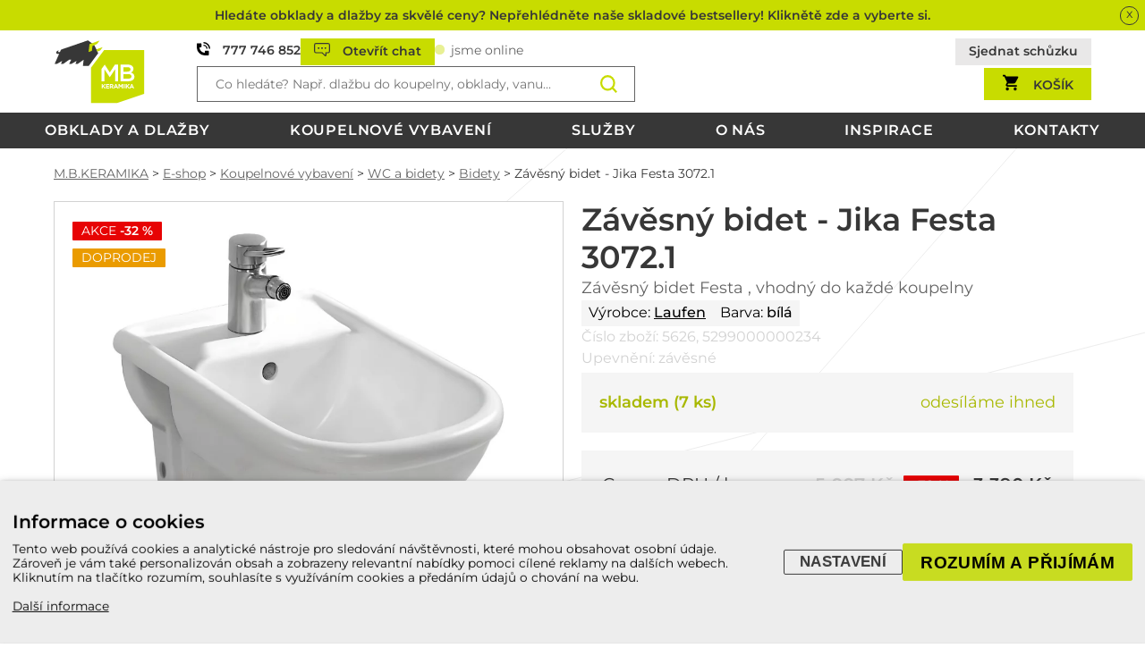

--- FILE ---
content_type: text/html; charset=UTF-8
request_url: https://www.mbkeramika.cz/koupelny/sanitarni-keramika/bidety/p/festa-bidet-zavesny-bily-30721-ij
body_size: 45362
content:
<!DOCTYPE html>
<html lang="cs">
<head>
  <meta name="viewport" content="width=device-width, initial-scale=1.0, shrink-to-fit=no">
<link rel="preconnect" href="https://www.googletagmanager.com/" crossorigin>
<meta charset="utf-8"><link rel="shortcut icon" href="/gfx/favicons/favicon.ico" />
<meta property="og:type" content="company" /> 
<meta property="fb:admins" content="590497706,100001862553214" />
<meta property="fb:app_id" content="415717081816536" />
<meta property="og:url" content="https://www.mbkeramika.cz/koupelny/sanitarni-keramika/bidety/p/festa-bidet-zavesny-bily-30721-ij" />
<meta property="og:site_name" content="M.B.Keramika" />
<meta property="og:image" content="https://www.mbkeramika.cz/data/katalog/produkty/5626-zavesny-bidet-jika-festa-30721_main.jpg" /><meta property="og:image:width" content="1240" /><meta property="og:image:height" content="1180" /><meta property="og:image:type" content="image/jpeg" />
<meta name="robots" content="index,follow" />
<link rel="canonical" href="https://www.mbkeramika.cz/koupelny/sanitarni-keramika/bidety/p/festa-bidet-zavesny-bily-30721-ij"  />
<meta name="keywords" lang="cs" content="bidety, Laufen" />
<meta name="description" lang="cs" property="og:description" content="Závěsný bidet Festa , vhodný do každé koupelny" />
<meta content="Závěsný bidet - Jika Festa 3072.1" property="og:title"  />
<meta name="google-site-verification" content="pbI7jdI7qWhIEUsPLwXWNllniBfc_THELBilKmYf4J4" />
<meta name="msvalidate.01" content="EDADF66CE6F64D32B103220F2E5CDE9F" />
<title>Závěsný bidet - Jika Festa 3072.1  | M.B.Keramika</title>
<script>window.comertoLayer = window.comertoLayer || {}; comertoLayer["init"] = {"time_start":new Date()};window.dataLayer = window.dataLayer || []; function gtag(){dataLayer.push(arguments);} gtag('js', new Date()); gtag('consent', 'update',{"analytics_storage":"granted","functionality_storage":"granted","security_storage":"granted","personalization_storage":"granted","ad_storage":"granted","ad_user_data":"granted","ad_personalization":"granted","wait_for_update":1000});
comertoLayer["consent"] = {};comertoLayer["consent"]["number"] = {"analytics":0,"marketing":0,"any":0,"all":0};comertoLayer["consent"]["bool"] = {"analytics":false,"marketing":false,"any":false,"all":false};comertoLayer["consent"]["seznam"] = {"analytics":null,"marketing":null,"any":null,"all":0};comertoLayer["page"] = {"id_template":2};comertoLayer["user"] = {"id":0,"status":false,"developer":false};comertoLayer["lang"] = {"id":1,"code":"CZ","iso-code":"cs","multi":false};!function(f,b,e,v,n){ if(f.fbq) return;if(!f.fbq){ n=f.fbq=function(){ n.callMethod?n.callMethod.apply(n,arguments):n.queue.push(arguments); }; if(!f._fbq){ f._fbq=n; n.push=n; n.loaded=!0; n.version='2.0'; }; n.queue = n.queue || []; }else{ n=f.fbq; }; if (comertoLayer && comertoLayer.user && comertoLayer.user.developer === true) { console.log('[SYSDEV]', 'Facebook','Prepare FBQ'); }}(window, document);fbq('consent', 'grant'); fbq('init', 'jzcxk7ahaog63krfeus43hlrncnv5v'); fbq('track', "PageView");
</script>
<style>@font-face{font-family:'Montserrat';font-style:italic;font-weight:100 900;font-display:swap;src:url(/gfx/fonts/JTUQjIg1_i6t8kCHKm459WxRxy7mw9c.woff2) format('woff2');unicode-range:U+0100-02AF,U+0304,U+0308,U+0329,U+1E00-1E9F,U+1EF2-1EFF,U+2020,U+20A0-20AB,U+20AD-20C0,U+2113,U+2C60-2C7F,U+A720-A7FF;}@font-face{font-family:'Montserrat';font-style:italic;font-weight:100 900;font-display:swap;src:url(/gfx/fonts/JTUQjIg1_i6t8kCHKm459WxRyS7m.woff2) format('woff2');unicode-range:U+0000-00FF,U+0131,U+0152-0153,U+02BB-02BC,U+02C6,U+02DA,U+02DC,U+0304,U+0308,U+0329,U+2000-206F,U+2074,U+20AC,U+2122,U+2191,U+2193,U+2212,U+2215,U+FEFF,U+FFFD;}@font-face{font-family:'Montserrat';font-style:normal;font-weight:100 900;font-display:swap;src:url(/gfx/fonts/JTUSjIg1_i6t8kCHKm459Wdhyzbi.woff2) format('woff2');unicode-range:U+0100-02AF,U+0304,U+0308,U+0329,U+1E00-1E9F,U+1EF2-1EFF,U+2020,U+20A0-20AB,U+20AD-20C0,U+2113,U+2C60-2C7F,U+A720-A7FF;}@font-face{font-family:'Montserrat';font-style:normal;font-weight:100 900;font-display:swap;src:url(/gfx/fonts/JTUSjIg1_i6t8kCHKm459Wlhyw.woff2) format('woff2');unicode-range:U+0000-00FF,U+0131,U+0152-0153,U+02BB-02BC,U+02C6,U+02DA,U+02DC,U+0304,U+0308,U+0329,U+2000-206F,U+2074,U+20AC,U+2122,U+2191,U+2193,U+2212,U+2215,U+FEFF,U+FFFD;}a{background-color:transparent;-webkit-text-decoration-skip:objects;}article,aside,footer,header,nav,section,figcaption,figure,blockquote,main,details,menu,picture,video{display:block;box-sizing:border-box;padding:0;margin:0;}template,[hidden]{display:none;}audio,video,canvas{display:inline-block;}audio:not([controls]){display:none;height:0;}svg:not(:root){overflow:hidden;}button,input,optgroup,select,textarea{margin:0;}button,input{overflow:visible;}button,select{text-transform:none;}button,html[type="button"],[type="reset"],[type="submit"]{-webkit-appearance:button;}button::-moz-focus-inner,[type="button"]::-moz-focus-inner,[type="reset"]::-moz-focus-inner,[type="submit"]::-moz-focus-inner{border-style:none;padding:0;}button:-moz-focusring,[type="button"]:-moz-focusring,[type="reset"]:-moz-focusring,[type="submit"]:-moz-focusring{outline:1px dotted ButtonText;}fieldset{padding:0.35em 0.75em 0.625em;}legend{box-sizing:border-box;color:inherit;display:table;max-width:100%;padding:0;white-space:normal;}textarea{overflow:auto;}[type="checkbox"],[type="radio"]{box-sizing:border-box;padding:0;}[type="number"]::-webkit-inner-spin-button,[type="number"]::-webkit-outer-spin-button{height:auto;}[type="search"]{-webkit-appearance:textfield;outline-offset:-2px;}[type="search"]::-webkit-search-cancel-button,[type="search"]::-webkit-search-decoration{-webkit-appearance:none;}::-webkit-file-upload-button{-webkit-appearance:button;font:inherit;}body,html,div,img,svg,figure,form,iframe{padding:0px;border:0px;margin:0px;box-sizing:border-box;border-style:none;}ul,ol,li,a,span,div,.form{box-sizing:border-box;}div{position:relative;max-height:9999999px;}main,footer,header,section{width:100%;}body{min-height:101vh;}.form,.form_submit,div{font-family:inherit;font-size:inherit;font-weight:inherit;line-height:inherit;box-sizing:border-box;}img,picture{max-width:100%;height:auto;display:block;}iframe{max-width:100%;}a,.form_submit{cursor:pointer;}:root{--font-size-small:14px;--font-size-normal:16px;--font-size-middle:17px;--font-size-bigger:18px;--font-size-big:20px;--font-size-h1:35px;--font-size-h2:28px;--font-size-h3:20px;--color-bg-white:#FFFFFF;--color-bg-green-dark:#A8B800;--color-bg-green-lighter:#C8DC00;--color-bg-darker:#373737;--color-bg-silver:#F5F5F5;--color-text-normal:#646464;--color-text-darker:#373737;--color-text-lighter:#646464;--color-text-light:#D2D2D2;--color-text-white:#FFFFFF;--color-text-green-dark:#A8B800;--color-border-silver-dark:#646464;--color-border-silver-light:#D2D2D2;--color-border-silver-superlight:#E9E8E8;--color-bg-orange:#EA9B00;--color-bg-red:#E70304;--padding-main-sides:60px;--padding-main-top-resize:0px;--padding-main-top:calc(16rem + var(--padding-main-top-resize));--padding-main-top:calc(11.5rem + var(--padding-main-top-resize));--width-menu:280px;--padding-menu:60px;--spacer-normal:20px;--spacer-normal-half:calc(var(--spacer-normal) / 2);--spacer-normal-third:calc(var(--spacer-normal) / 3);--spacer-normal-double:calc(var(--spacer-normal) * 2);--spacer-normal-minus:calc(var(--spacer-normal) * -1);--spacer-normal-half-minus:calc(var(--spacer-normal-half) * -1);--spacer-normal-double-minus:calc(var(--spacer-normal-double) * -1);--spacer-sections:calc(var(--spacer-normal) * 2);}html,body{font-family:'Montserrat',sans-serif;font-size:var(--font-size-normal);line-height:1.5;font-weight:400;font-optical-sizing:auto;font-display:swap;color:var(--color-text-darker);background-color:var(--color-bg-white);}html{scroll-behavior:smooth;scroll-padding-top:var(--padding-main-top);}h1,h2,h3,h4,h5,.h1size,.h2size{line-height:1.2;color:var(--color-text-darker);margin-top:2em;margin-bottom:0.5em;font-weight:600;}h1,.h1size{font-size:var(--font-size-h1);}h1.main{margin-top:0;}h2,.h2size{font-size:var(--font-size-h2);}h3,.h3size{font-size:var(--font-size-h3);}.tnormal{font-size:var(--font-size-normal);}b,strong{font-weight:600;}a{color:inherit;}p{margin:1rem 0;}ol li,ul li{margin-top:0.5em;margin-bottom:0.5em;}.lzl{background-color:var(--color-bg-silver);font-size:0.6rem;text-align:center;opacity:0.6;transition:opacity 1s ease;}.lzl .fimg_img:not([src]),img.lzl:not([src]){opacity:0;}.htext p,.htext span,.articles_art_text p,.articles_art_text span{font-size:inherit !important;font-family:inherit !important;line-height:inherit !important;}.htext p:first-of-type,.htext td p:first-of-type{margin-top:0;}.htext p:last-of-type,.htext td p:last-of-type{margin-bottom:0;}ul.tick{list-style-type:'\2713\2000\2004';}img,picture{line-height:0;}.cont-main-width{margin-right:var(--padding-main-sides);margin-left:var(--padding-main-sides);}@media only screen and (min-width:2200px){margin-right:auto;margin-left:auto;max-width:2000px;}.form{background-color:var(--color-bg-white);border:1px solid var(--color-border-silver-dark);padding:var(--spacer-normal) var(--spacer-normal);line-height:1.2;}.form_text,.form_textarea,.form_select{width:100%;}.form_textarea.tworows{height:calc(2em + var(--spacer-normal-double));}.form_textarea.height_by_content{field-sizing:content;height:calc(1.3em + var(--spacer-normal-double));overflow:hidden;}.form_checkbox{font-size:1em;width:1em;height:1em;}.form_submit{white-space:normal;}.form_submit,.button{background-color:var(--color-bg-green-lighter);color:var(--color-text-darker);border:0px solid transparent;display:inline-flex;flex-wrap:nowrap;align-items:center;padding:var(--spacer-normal) var(--spacer-normal);line-height:1.1;text-transform:uppercase;letter-spacing:0.02em;cursor:pointer;font-weight:600;text-decoration:none;transition:background-color 0.5s ease,border-color 0.5s ease;}.form_submit.smaller,.button.smaller{padding:var(--spacer-normal-half) var(--spacer-normal-half);}.button svg{fill:var(--color-text-darker);margin:-0.25em 0;height:1.75em;width:auto;margin-right:var(--spacer-normal-half);}.button.eshop svg{fill:none;}.button strong{font-weight:800;}.form_submit:hover,.button:hover{background-color:var(--color-bg-green-dark);}.button.small{padding:var(--spacer-normal-half) var(--spacer-normal-half);}.bcg_blur,.mbsubmenu_container .item,.mbfilter_body,.mbblock,.mbsubmenu_container.big .item,.submenu_text li{background:rgba(255,255,255,0.85);backdrop-filter:blur(7px);--webkit-backdrop-filter:blur(7px);}.fimg_c,.fimg_cp,.fimg_cpi{width:100%;height:100%;max-height:inherit;border:5px solid orange;}.fimg{width:100%;height:auto;display:block;overflow:hidden;}.fimg_wrp,.fimg_pic,.fimg_img{width:100%;height:100%;max-height:inherit;display:block;}.video-container{position:relative;padding-bottom:56.25%;padding-top:0px;height:0;overflow:hidden;display:block;border:1px solid var(--color-border-silver-light);}.video-container embed,.video-container iframe{position:absolute;top:0;left:0;width:100%;height:100%;display:block;}main img:not(.fimg),.htext img:not(.fimg){display:inline-block;}body{background-image:url(/gfx/bcg-linky-sede.svg);background-attachment:fixed;background-repeat:no-repeat;background-size:105% auto;background-position:center top;}body.no_superinfo{--padding-main-top-resize:-3rem;--padding-main-top:calc(16rem + var(--padding-main-top-resize));--padding-main-top:calc(12.5rem + var(--padding-main-top-resize));}body.no_superinfo .cont-main{padding-top:var(--padding-main-top);}@media only screen and (max-width:1000px){:root{--padding-main-sides:1rem;--padding-main-top:calc(9rem + var(--padding-main-top-resize));--padding-main-top:calc(7rem + var(--padding-main-top-resize));}body.no_superinfo{--padding-main-top:calc(9rem + var(--padding-main-top-resize));--padding-main-top:calc(7.5rem + var(--padding-main-top-resize));}.cont-main{max-width:100%;width:calc(100% - (var(--padding-main-sides) * 2));overflow:visible;}}@media only screen and (min-width:1800px){:root{--padding-main-sides:calc(calc(100vw - 1700px) / 2);}}@media only screen and (max-width:800px){:root{--font-size-small:14px;--font-size-normal:16px;--font-size-middle:17px;--font-size-bigger:18px;--font-size-big:19px; --font-size-h1:25px;--font-size-h2:20px;--font-size-h3:18px;}#cookie_eu_bar.cookie_eu_bar{z-index:999999999;}}#cookie_eu_bar.cookie_eu_bar{font-size:0.85rem;}header{position:fixed;z-index:990;background-color:var(--color-bg-white);font-size:var(--font-size-small);}.header-superinfo{background-color:var(--color-bg-green-lighter);overflow:hidden;max-height:4rem;transition:max-height 0.5s ease;}.header-superinfo:hover{background-color:var(--color-bg-green-dark);}.header-superinfo p{margin:0;padding:0;display:inline;}.header-superinfo a{padding:var(--spacer-normal-half) var(--padding-main-sides);width:100%;display:block;text-decoration:none;font-weight:inherit;text-align:center;line-height:1;height:calc(1em + var(--spacer-normal));overflow:hidden;white-space:nowrap;text-overflow:ellipsis;box-sizing:border-box;}.header.scrolled .header-superinfo,.header-superinfo.hidden{max-height:0px;}.header-superinfo.hidden{max-height:0px;--padding-main-top-resize:-5rem;}.header-superinfo #super-info-close{position:absolute;right:0.5em;top:0.5em;color:var(--color-text-darker);border:1px solid var(--color-text-darker);background-color:background-color:var(--color-bg-green-lighter);border-radius:100%;width:1.5em;height:1.5em;line-height:1.1;text-align:center;display:block;cursor:pointer;z-index:5;}.header-superinfo #super-info-close:hover{font-weight:600;}.header-main{display:flex;padding-top:var(--spacer-normal-half);padding-bottom:var(--spacer-normal-half);}.header-main-logo{width:var(--width-menu);margin-right:var(--padding-menu);flex-shrink:0;max-height:5.5rem;max-height:4.5rem;}.header-main-logo a{display:flex;justify-content:flex-start;height:100%;}.header-main-logo img{height:100%;width:auto;}.header-main-content{display:flex;flex-wrap:wrap;align-items:center;justify-content:space-between;flex-grow:1;color:var(--color-text-darker);gap:var(--spacer-normal-half) var(--spacer-normal);}.header .w50{width:calc(50% - var(--spacer-normal-half));}.header-main-content img,.header-main-content svg{height:1em;width:auto;display:inline-block;margin-right:0.5em;margin-bottom:-0.1em;}.header a{text-decoration:none;}.header-main-contact{display:flex;gap:var(--spacer-normal);flex-wrap:wrap;}.header .prodejen{display:inline-block;padding-right:0.75em;border-right:1px solid var(--color-border-silver-light);}.header .contact-tel{font-weight:600;}.header .contact-times{color:var(--color-text-lighter);}.header .contact-tel-mobile{text-align:center;display:block;width:calc(100% - 1rem);background-color:#FFFFFF;color:var(--color-text-lighter);font-size:1em;margin:0.5rem 0.5rem;padding:0.5rem 0.25rem;}.header a.bordered{border:1px solid var(--color-border-silver-superlight);background-color:var(--color-border-silver-superlight);padding:0.25em 1em;margin:-0.25em 0em;transition:background-color 0.5s ease,border-color 0.5s ease;}.header a.bordered:hover{border-color:var(--color-border-silver-light);background-color:var(--color-border-silver-light);}.header-main-search form{display:block;position:relative;}#form_ffms1 #form_ffms1_searchfor,.header a.cart{padding:var(--spacer-normal-half) var(--spacer-normal);line-height:1;}#form_ffms1 .search_form_submit{position:absolute;top:0;bottom:0;right:0;line-height:0;}#form_ffms1_searchfor{width:100%;overflow:hidden;white-space:nowrap;text-overflow:ellipsis;padding-right:var(--spacer-normal-double);}#form_ffms1 .form_submit{width:calc(1.2rem + var(--spacer-normal-double));height:1.2rem;height:100%;background-color:transparent;border:0px solid transparent;padding:0;margin:0;font-size:0px;background-position:center center;background-size:1.2rem auto;background-repeat:no-repeat;background-image:url(/gfx/ico/ico-search-green.svg);}.header-main-buttons,.header-main-baskets{display:flex;flex-wrap:wrap;justify-content:flex-end;gap:1rem;}.header-main-buttons a{font-weight:600;}.header-main-buttons:hover a:hover{}.header a svg{height:1.1em;width:auto;display:inline-block;margin:-0.05em 1em -0.05em 0;width:auto;}.header .cart,#chat-top{background-color:var(--color-bg-green-lighter);border-color:var(--color-bg-green-lighter);transition:background-color 0.5s ease,border-color 0.5s ease;font-weight:600;}.header .cart:hover,#chat-top:hover{background-color:var(--color-bg-green-dark);border-color:var(--color-bg-green-dark);}.header #search-top{display:none;}.header .cart svg{height:1.5em;margin:-0.25em 0 -0.25em 0;}.header .cart .counter-wrap{position:relative;display:inline-block;}.header .cart .number:not(:empty){border-radius:100%;background-color:#E70304;color:#FFFFFF;line-height:1;text-align:center;padding:0.15em;min-width:1.25em;display:block;position:absolute;top:-0.5em;right:-1em;font-size:0.85em;}.header .cart .name{display:inline-block;margin-left:1em;}.header-menu{text-transform:uppercase;width:100%;text-align:right;background-color:var(--color-bg-silver);background-color:var(--color-bg-darker);color:#FFFFFF;padding:var(--spacer-normal-half) var(--padding-main-sides);padding:0 var(--padding-main-sides);}.header-menu a:hover{text-decoration:underline;}.header-menu ul{display:flex;flex-wrap:wrap;justify-content:flex-end;justify-content:space-between;list-style:none;margin:0;padding:0;margin-right:-1em;margin-left:-1em;gap:var(--spacer-normal);}.header-menu .sub_0_image_main{display:none;}.header-menu ul .sub_0_li{font-size:var(--font-size-normal);font-weight:500;letter-spacing:0.02em;font-weight:600;letter-spacing:0.05em;padding-left:1em;padding-right:1em;}.header-menu ul .sub_0_li.active{background-color:#FFFFFF;color:var(--color-bg-darker);padding-top:0.25em;margin-top:0.25em;padding-bottom:0.5em;margin-bottom:0;text-decoration:none !important;}.header-menu ul .sub_0_li.active a{text-decoration:none !important;}.header.scrolled .header-menu ul .sub_0_li{}.header-menu ul.sub_1{display:none;flex-wrap:wrap;margin:0 var(--spacer-normal-half-minus) 0 var(--spacer-normal-half-minus);width:calc(100% + var(--spacer-normal));list-style-type:none;padding:var(--spacer-normal) var(--padding-main-sides) 0 var(--padding-main-sides);gap:0;text-align:center;justify-content:flex-start;background:rgba(255,255,255,1);backdrop-filter:blur(7px);--webkit-backdrop-filter:blur(7px);overflow:hidden;border:0px solid transparent;border-bottom:5px solid var(--color-bg-darker);position:absolute;right:0px;left:0px;padding-left:calc(var(--width-menu) + var(--padding-menu) + var(--padding-main-sides));}.header-menu ul.sub_1.active{display:flex;}.header-menu li.sub_1_li{width:calc(25% - var(--spacer-normal));border:1px solid var(--color-border-silver-light);margin:0 var(--spacer-normal-half) var(--spacer-normal) var(--spacer-normal-half);color:var(--color-text-darker);overflow:hidden;box-sizing:border-box;padding:var(--spacer-normal);background-color:var(--color-bg-white);}.header-menu li.sub_1_li a{display:flex;flex-wrap:nowrap;text-decoration:none;height:100%;flex-direction:column;font-weight:600;}.header-menu .sub_1_image_main{margin:var(--spacer-normal-minus) var(--spacer-normal-minus) var(--spacer-normal) var(--spacer-normal-minus);width:calc(100% + var(--spacer-normal-double));overflow:hidden;}.header-menu li.sub_1_li .name{flex-grow:1;align-items:center;text-align:center;justify-content:center;display:flex;}.header-menu li.sub_1_li img,#header-menu .mbbanners .fimg_img{transition:transform 1s ease;object-fit:contain;object-position:center center;height:100%;width:100%;}.header-menu li.sub_1_li img{max-height:135px;object-fit:cover;}.header-menu li.sub_1_li .fimg_img{object-fit:cover;}#header-menu-banners{display:none;overflow:hidden;width:0px;height:0px;position:relative;}#header-menu .mbbanners{position:absolute;border:1px solid var(--color-border-silver-light);width:calc(var(--width-menu) + var(--padding-menu) - var(--spacer-normal));height:100%;display:flex;flex-direction:column;text-align:center;justify-content:center;align-content:center;padding:var(--spacer-normal);height:calc(100% - var(--spacer-normal-double));left:var(--padding-main-sides);min-height:max-content;flex-shrink:0;}#header-menu .mbbanners .fimg{position:absolute;top:0;right:0;left:0;bottom:0;z-index:0;overflow:hidden;}#header-menu .mbbanners .fimg_img{object-fit:cover;}#header-menu .mbbanners .textc,#header-menu .mbbanners .button{z-index:5;position:relative;}#header-menu .mbbanners .textc{margin-bottom:var(--spacer-normal);pointer-events:none;}#header-menu .mbbanners .text{font-size:var(--font-size-middle);color:var(--color-text-darker);background-color:var(--color-bg-silver);padding:0.25em 0.5em;opacity:0.85;}#header-menu .mbbanners .button{display:flex;width:max-content;margin:0 auto;}.header .menu-hamburger{display:none;cursor:pointer;}.header .menu-hamburger svg{height:1.6rem;width:auto;overscroll-behavior:contain;padding:0;margin:0;overflow:visible;}.header .menu-hamburger svg rect{transition:0.25s all ease;}.header.open .menu-hamburger rect{width:127%;}.header.open .menu-hamburger #gh1{transform:rotate(45deg);transform-origin:top left;}.header.open .menu-hamburger #gh2{width:0px;transform:translatex(50%);transform-origin:center left;}.header.open .menu-hamburger #gh3{transform:rotate(-45deg);transform-origin:bottom left;}@media only screen and (max-height:700px){.header-menu ul.sub_1.active{display:none !important;}}@media only screen and (max-width:1500px){}@media only screen and (max-width:1300px){.header .prodejen{display:none;}.header-menu ul .sub_0_li{padding-left:0.25em;padding-right:0.25em;}.header .header-main-logo{width:auto;margin-right:var(--spacer-normal);}.cont-main-aside{display:none;}}@media only screen and (max-width:1024px){.header .not_mobile{display:none;}.header{border-bottom:2px solid var(--color-bg-darker);max-height:100vh;overflow-x:auto;}.header-main{transition:0.5s padding ease;}.header.scrolled .header-main{padding-top:var(--spacer-normal-half);padding-bottom:var(--spacer-normal-half);}.header .contact-times{display:none;}.header .menu-hamburger{display:flex;}.header #search-top{display:flex;}.header .header-main-buttons,.header .contact-times,.header .header-main-search,.header #chat-top{display:none;}.header.search-open .header-main-search.w50{display:flex;z-index:777;order:666;width:100%;height:2.5rem;position:relative;}.header.search-open .header-main-search #search_container{position:absolute;top:10px;right:0px;left:-75px;}.header .header-main-contact svg,.header .header-main-contact img{margin:0;height:1rem;}.header .header-main-content{justify-content:flex-end;align-items:center;}.header .header-main-contact a{line-height:0;}.header .header-main-logo,.header .header-main-contact,.header .header-main-baskets,.header .menu-hamburger{height:2.5rem;align-items:center;}.header .w50{width:auto;}.header .cart svg{margin-right:0;}.header .cart .name{display:none;}.header .header-menu{display:flex;display:block;z-index:992;max-height:0px;padding:0;overflow:hidden;transition:0.5s max-height ease;}.header.open .header-menu{max-height:600px;}.header .header-menu ul{margin-top:var(--spacer-normal-half);margin-bottom:var(--spacer-normal-half);margin-right:0;margin-left:0;flex-direction:column;justify-content:center;text-align:center;width:100%;}.header .header-menu ul li{width:100%;}.header .header-menu ul.sub_1{display:none !important;}}.not_mobile .only_mobile{display:none;}.mobile .only_pc{display:none;}.cont-main{padding-top:var(--padding-main-top);display:flex;}.cont-main .cont-main-aside{width:var(--width-menu);margin-right:var(--padding-menu);flex-shrink:0;}.cont-main-aside a{text-decoration:none;}.cont-main-aside a.active,.cont-main-aside a.open,.cont-main-aside a:hover{color:var(--color-text-lighter);}.cont-main-aside a.active,.cont-main-aside a.open{color:var(--color-text-darker);font-weight:700;}.cont-main-aside ul{list-style-type:none;}.cont-main-aside .sub_0_a{font-weight:600;}.cont-main-aside .sub_1_a{font-weight:500;font-size:var(--font-size-small);}.cont-main-aside .sub_2_a{font-weight:400;font-size:var(--font-size-small);}.cont-main-aside li{margin:calc(var(--spacer-normal-half) / 2) 0;}.cont-main-aside li.sub_2_li{margin:calc(var(--spacer-normal-half) / 4) 0;}.cont-main-aside li a{padding:calc(var(--spacer-normal-half) / 2) 0;display:inline-block;}.cont-main-aside li.sub_2_li a{padding:calc(var(--spacer-normal-half) / 4) 0;}.cont-main-aside ul{margin:0;padding:0;padding-left:var(--spacer-normal);}.cont-main-aside #submenu_parent_name_div,.cont-main-aside ul.sub_0{padding-left:var(--spacer-normal-double);}.cont-main-aside ul.sub_0{margin-bottom:var(--padding-menu);}.cont-main-aside #submenu_parent_name_div{font-size:var(--font-size-bigger);font-weight:600;background-image:url(/gfx/ico/ico-obklady-green.svg);background-repeat:no-repeat;background-position:left center;background-size:auto 100%;text-transform:uppercase;}.cont-main-aside #submenu_parent_name_div.submenu_parent_name_id_3{background-image:url(/gfx/ico/ico-kontakty-green.svg);}.cont-main-aside #submenu_parent_name_div.submenu_parent_name_id_39601{background-image:url(/gfx/ico/ico-koupelny-green.svg);}.cont-main-aside .submenu{margin-bottom:var(--spacer-normal-double);}#breadcrumb{font-size:var(--font-size-small);min-height:var(--spacer-normal);width:100%;margin-bottom:var(--spacer-normal);display:block;}#breadcrumb a{color:var(--color-text-lighter);}.cont-main main{}footer{margin-top:var(--spacer-normal-double);padding:var(--spacer-normal-double) 0rem;}.footer-places{color:var(--color-text-darker);padding:var(--spacer-normal-double) 0;margin-bottom:var(--spacer-normal-double);}.footer-places h2.h1size{margin:0;}.pobocky-footer{flex-wrap:none;}.mblist.pobocky-footer .item .ca{height:100%;}.mblist.pobocky-footer .item{width:calc(20% - var(--spacer-normal));}.mblist.pobocky-footer .item .cont{padding-bottom:var(--spacer-normal);}.mblist.pobocky-footer .item .name{font-size:var(--font-size-middle);}.pobocky-footer .fimg.main .fimg_wrp,.pobocky-footer .fimg.main .fimg_pic,.pobocky-footer .fimg.main .fimg_img{height:100%;}.pobocky-footer .fimg.main .fimg_img{object-fit:cover;}.mblist.pobocky-footer .item#mbkontakty_pobocka_i21,.mblist.pobocky-footer .item#mbkontakty_pobocka_i22{width:calc(50% - var(--spacer-normal));}.mblist.pobocky-footer .item#mbkontakty_pobocka_i21 .ca,.mblist.pobocky-footer .item#mbkontakty_pobocka_i22 .ca{flex-direction:row;}.mblist.pobocky-footer .item#mbkontakty_pobocka_i21 .fimg,.mblist.pobocky-footer .item#mbkontakty_pobocka_i22 .fimg{max-width:200px;}.mblist.pobocky-footer .item .icons{display:flex;flex-wrap:wrap;align-items:center;align-content:center;justify-content:center;gap:var(--spacer-normal-half);width:30%;padding:var(--spacer-normal) var(--spacer-normal) var(--spacer-normal) 0;}.mblist.pobocky-footer .item .icons .fimg{width:calc(50% - var(--spacer-normal-half));min-width:50px;}footer .bcg_byk{background-repeat:no-repeat;background-position:-17% 2rem;background-size:30% auto;}footer a{text-decoration:none;}footer ul{list-style:none;padding:0;margin:0;}footer li{margin:var(--spacer-normal-half) 0;}footer .submenu_parent_name_div_a{color:var(--color-bg-green-lighter);font-size:var(--font-size-bigger);font-weight:600;}footer .cont-main-width{display:flex;}footer .footer-aside{width:var(--width-menu);margin-right:var(--padding-menu);flex-shrink:0;color:var(--color-text-light);display:flex;flex-direction:column;justify-content:flex-end;}footer .footer-menus{display:flex;flex-wrap:wrap;margin:var(--spacer-normal) var(--spacer-normal-half-minus);width:calc(100% + var(--spacer-normal));}footer .footer-menus nav{width:calc(25% - var(--spacer-normal));margin:var(--spacer-normal-half);}footer .footer-menus nav.social{display:flex;flex-wrap:wrap;flex-direction:column;gap:var(--spacer-normal);}footer .footer-menus nav.social .submenu_parent_name_div{width:100%;flex-grow:0;}footer .footer-menus nav.social svg{width:2em;height:auto;fill:var(--color-text-normal);transition:fill 0.5s ease;}footer .footer-menus nav.social svg:hover{fill:var(--color-text-darker);}footer .footer-menus .social_icons{display:flex;flex-wrap:wrap;gap:var(--spacer-normal-half);line-height:0;}footer .footer-menus .social_spacer{flex-grow:1;}footer .footer-menus .social_copyright{padding:var(--spacer-normal-half) 0;color:var(--color-text-light);}footer .footer-menus .cards{transition:filter 0.5s ease;filter:grayscale(1);max-width:300px;}footer .footer-menus .cards:hover{filter:grayscale(0);}@media only screen and (max-width:1300px){footer .cont-main-aside,footer .footer-aside{display:none;}}@media only screen and (max-width:1000px){footer{padding-bottom:var(--spacer-normal);}footer .footer-menus nav{width:calc(50% - var(--spacer-normal));}footer .footer-aside{display:none;}footer .mblist.pobocky-footer .item{width:calc(33.33333% - var(--spacer-normal));}}@media only screen and (max-width:800px){footer .mblist.pobocky-footer .item,.mblist.pobocky-footer .item#mbkontakty_pobocka_i21,.mblist.pobocky-footer .item#mbkontakty_pobocka_i22{width:calc(100% - var(--spacer-normal));flex-direction:row;margin:var(--spacer-normal-half) var(--spacer-normal-half);}footer .mblist.pobocky-footer .item .ca,.mblist.pobocky-footer .item#mbkontakty_pobocka_i21 .ca,.mblist.pobocky-footer .item#mbkontakty_pobocka_i22 .ca{flex-direction:row;width:100%;}footer .mblist.pobocky-footer .item .fimg,.mblist.pobocky-footer .item#mbkontakty_pobocka_i21 .fimg,.mblist.pobocky-footer .item#mbkontakty_pobocka_i22 .fimg{max-width:50%;flex-grow:0;}}@media only screen and (max-width:600px){footer .footer-menus nav{width:calc(100% - var(--spacer-normal));}}.sliderbx_container{display:block;width:100%;overflow:hidden;margin:var(--spacer-normal) 0;padding:0;}.sliderbx_container ul,.sliderbx_container li.bx-clone{padding:0;margin:0;list-style-type:none;display:block;}.sliderbx_container .bx-controls.bx-has-pager{display:none;}.sliderbx_container .sliderbx_prev,.sliderbx_container .sliderbx_next{--size:1rem;--size-half:calc(var(--size) / 2);position:absolute;top:calc(50% - var(--size) - var(--size-half));width:calc(var(--size) * 2);height:auto;z-index:15;background:rgba(255,255,255,0.85);backdrop-filter:blur(7px);--webkit-backdrop-filter:blur(7px);transition:background 0.5s ease;}.sliderbx_container .sliderbx_prev{left:0;}.sliderbx_container .sliderbx_next{right:0;}.sliderbx_container .sliderbx_prev,.sliderbx_container .sliderbx_next{line-height:0;}.sliderbx_container .sliderbx_prev a,.sliderbx_container .sliderbx_next a{display:block;padding:var(--size) var(--size-half);cursor:pointer;}.sliderbx_container .sliderbx_prev img,.sliderbx_container .sliderbx_next img{width:100%;height:auto;transform:rotate(+90deg);transform-origin:center;display:block;}.sliderbx_container .sliderbx_next img{transform:rotate(-90deg);}.sliderbx_container .sliderbx_prev:hover,.sliderbx_container .sliderbx_next:hover{background:rgba(255,255,255,0.95);}.sliderbx_container #sliderbx_sekce_gallery_data li{max-width:25%;max-height:400px;line-height:0;display:block;overflow:hidden;margin-top:0;margin-bottom:0;}.cform_container{background-color:var(--color-bg-silver);padding:var(--spacer-normal-double);}.cform_container .cform_name{margin:0 0 var(--spacer-normal) 0;}.cform_container .cform_item_type_infotext,.cform_container .cform_item{margin:var(--spacer-normal) 0;}.cform_container .cform_item_type_submit{text-align:right;}.paging,.paging_navfp,.paging_numbers,.paging_navnl{display:flex;}.paging .paging_item.inactive,.paging .paging_item a{font-size:var(--font-size-bigger);padding:var(--spacer-normal-half) var(--spacer-normal);display:block;text-decoration:0;line-height:1;border:1px solid var(--color-border-silver-light);margin-left:-1px;z-index:1;}.paging .nav_first,.paging .nav_first.inactive,.paging .nav_last,.paging .nav_last.inactive{display:none;}.paging .paging_item a{font-weight:600;transition:background 0.5s ease;}.paging .paging_item.inactive{color:var(--color-text-light);}.paging .paging_item a:hover{background-color:var(--color-bg-silver);}.paging .paging_item a.active{font-weight:600;background-color:var(--color-bg-silver);}.mbtpl{display:flex;flex-wrap:wrap;margin:var(--spacer-normal-half) var(--spacer-normal-half-minus);width:calc(100% + var(--spacer-normal));}.mbtpl .item,.mbtpl .item.w50{width:calc(50% - var(--spacer-normal));margin:var(--spacer-normal) var(--spacer-normal-half);}.mbtpl .item.w25{width:calc(25% - var(--spacer-normal));margin:var(--spacer-normal) var(--spacer-normal-half);}.mbtpl .item.w100{width:calc(100% - var(--spacer-normal));margin:var(--spacer-normal) var(--spacer-normal-half);}.mbtpl .fimg.item .fimg_img{object-fit:cover;}@media only screen and (min-width:801px){.mbtpl.fimg_chs .w50.mbtext{padding:var(--spacer-normal);}.mbtpl.fimg_chs:nth-child(even) .fimg{order:-1;}.mbtpl.w50.fimg_chs:nth-child(odd) .mbtext{padding-left:0;}.mbtpl.w50.fimg_chs:nth-child(even) .mbtext{padding-right:0;}}@media only screen and (max-width:1500px){.mbtpl .item.w25{width:calc(50% - var(--spacer-normal));}.mbtpl .item.w50{width:calc(50% - var(--spacer-normal));}}@media only screen and (max-width:800px){.mbtpl .item.w25{width:calc(100% - var(--spacer-normal));}.mbtpl .item.w50{width:calc(100% - var(--spacer-normal));}}.mblist,.articles_list_container,.articles_small_container{display:flex;flex-wrap:wrap;margin:0 var(--spacer-normal-half-minus);width:calc(100% + var(--spacer-normal));}.mblist .item,.articles_list_item,.articles_small_item{width:calc(50% - var(--spacer-normal));margin:var(--spacer-normal) var(--spacer-normal-half);background-color:var(--color-bg-white);border:1px solid var(--color-border-silver-light);}.mblist.wi25 .item,.articles_list_item,.articles_small_item{width:calc(25% - var(--spacer-normal));}.mblist .item.no_border{border-width:0px;}@media only screen and (max-width:1550px){.mblist.wi25 .item{width:calc(50% - var(--spacer-normal));}}@media only screen and (max-width:1500px){.mblist.wi25 .item,.articles_list_item,.articles_small_item{width:calc(50% - var(--spacer-normal));}}@media only screen and (max-width:800px){.mblist.wi25 .item,.articles_list_item,.articles_small_item{width:calc(100% - var(--spacer-normal));}}.articles_small_title,.articles_small_text,.articles_small_date,.articles_small_link,.articles_list_title,.articles_list_text,.articles_list_date,.articles_list_link{margin:var(--spacer-normal) var(--spacer-normal) 0 var(--spacer-normal);}.articles_small_title h1,.articles_small_title h2,.articles_small_title h3,.articles_list_title h1,.articles_list_title h2{margin:0;}.articles_small_text,.articles_list_text{flex-grow:1;}.articles_small_link,.articles_list_link{text-align:right;}.mblist .item,.mblist .item .ca,.articles_small_item,.articles_list_item{display:flex;flex-direction:column;}.mblist .item .ca{}.mblist .item .cont{padding:var(--spacer-normal) var(--spacer-normal) 0 var(--spacer-normal);flex-grow:1;}.mblist.polozky .item .cont,.articles_small_item,.articles_list_item{padding-bottom:var(--spacer-normal);}.mblist .item a,.articles_small_item a,.articles_list_item a{text-decoration:none;}.mblist .item .name,.articles_small_title h1,.articles_small_title h2,.articles_small_title h3,.articles_list_title h1,.articles_list_title h2{font-size:var(--font-size-h1);font-weight:600;line-height:1.15;color:var(--color-text-darker);}.mblist.polozky .item .name,.articles_small_title h1,.articles_small_title h2,.articles_small_title h3,.articles_list_title h1,.articles_list_title h2{font-size:var(--font-size-big);}.mblist .item .fimg.main,.mblist .item .fimg.gal_item,.articles_small_thumb,.articles_list_thumb{overflow:hidden;line-height:0;}.mblist .item .fimg.main img,.mblist .item .fimg.gal_item img,.articles_small_thumb img,.articles_list_thumb img{transition:transform 1s ease;}.mblist .item:hover .fimg.main img,.mblist .item .fimg.gal_item:hover img,.articles_small_item:hover .articles_small_thumb img,.articles_list_item:hover .articles_list_thumb img{transform:scale(1.05);}.mblist .item .link_visible,.articles_small_link a,.articles_list_link a{text-decoration:underline;}.mblist .item .link_visible:hover,.articles_small_link a:hover,.articles_list_link a:hover{text-decoration:none;}.mblist .item .border_top{border-top:1px solid var(--color-border-silver-light);}.mblist .item .spch{margin:var(--spacer-normal-half) 0;}.mblist .item .spcn{margin:var(--spacer-normal) 0;}.mblist .item .spch.border_top{padding-top:var(--spacer-normal-half);}.mblist .item .spcn.border_top{padding-top:var(--spacer-normal);}.mbgallery,.gallery_container{display:flex;flex-wrap:wrap;margin:0 var(--spacer-normal-half-minus);width:calc(100% + var(--spacer-normal));}.mbgallery .fimg,.gallery_container .gallery_item{width:calc(25% - var(--spacer-normal));margin:var(--spacer-normal-half) var(--spacer-normal-half);background-color:var(--color-bg-white);border:1px solid var(--color-border-silver-light);}.mbgallery .fimg,.gallery_container .gallery_img{overflow:hidden;}.mbgallery .fimg .fimg_img,.gallery_container .gallery_img img{transition:transform 1s ease;}.mbgallery .fimg:hover .fimg_img,.gallery_container .gallery_item:hover .gallery_img a img{transform:scale(1.05);}.gallery_container{margin-top:var(--spacer-normal-double);margin-bottom:var(--spacer-normal-double);}.gallery_container .gallery_header{width:100%;margin-top:0;margin-bottom:var(--spacer-normal-half);}.gallery_container .gallery_item{display:flex;flex-direction:column;text-align:left;}.gallery_container .gallery_name,.gallery_container .gallery_info{margin:0 var(--spacer-normal) var(--spacer-normal) var(--spacer-normal);}.gallery_container .gallery_name{margin-top:var(--spacer-normal);}.gallery_container .gallery_info p{margin:0;}.gallery_container .gallery_name:not(.gallery_header){font-weight:600;font-size:var(--font-size-big);}.gallery_container .gallery_img img{width:100%;object-fit:cover;line-height:0;}.gallery_container.contain .gallery_img img{object-fit:contain;padding:var(--spacer-normal);}@media only screen and (max-width:1500px){.mbgallery .fimg,.gallery_container .gallery_item{width:calc(50% - var(--spacer-normal));}}@media only screen and (max-width:700px){.mbgallery .fimg,.gallery_container .gallery_item{width:calc(100% - var(--spacer-normal));}}#gallery_id_17 .gallery_item .gallery_info a{position:absolute;top:0px;left:0px;right:0px;bottom:0px;font-size:0px;}#gallery_id_17.gallery_container .gallery_item{position:relative;}.articles_art_item{display:flex;flex-direction:column;}.sys_frontpage footer .footer-aside{display:none;}.search_results_item{margin:var(--spacer-normal) 0;display:flex;flex-wrap:no-wrap;padding-bottom:var(--spacer-normal);border-bottom:1px solid var(--color-border-silver-light);background-color:var(--color-bg-white);}.search_results_cimage{width:20%;max-width:15rem;flex-grow:0;flex-shrink:0;line-height:0px;text-align:center;order:666;}.search_results_cimage img{max-height:10rem;object-fit:contain;}.search_results_cinfo{display:flex;flex-direction:column;flex-grow:1;margin-right:var(--spacer-normal-double);position:relative;}.search_results_title{font-size:var(--font-size-big);}.search_results_title a{text-decoration:none;}.search_results_title{}.search_results_text{flex-grow:1;margin:var(--spacer-normal-half) 0;}.search_results_link{font-size:var(--font-size-small);color:var(--color-text-light);}.search_results_tags{position:absolute;top:0;right:0;display:flex;flex-wrap:wrap;gap:var(--spacer-normal);}.search_results_tag{background-color:var(--color-bg-silver);text-decoration:none;cursor:pointer;padding:0.25em 0.5em;}.search_results_groups{display:flex;flex-wrap:wrap;gap:var(--spacer-normal);margin-top:var(--spacer-normal);border-bottom:1px solid var(--color-bg-darker);}.search_results_image.no_image{display:block;width:100;height:100%;background-image:url(/gfx/logo-normal.svg);background-repeat:no-repeat;background-position:center center;background-size:30% auto;}.search_results_groups_item{color:var(--color-text-white);background-color:var(--color-bg-darker);padding:var(--spacer-normal-half);cursor:pointer;}.search_results_groups_item:hover,.search_results_groups_item.active{background-color:var(--color-bg-green-dark);}.alert_message{padding:1em 1em;margin:1rem 0;background-color:var(--color-bg-silver);color:var(--color-bg-red);}.alert_message.orange{color:var(--color-bg-orange);}.alert_message a{color:inherit;}.alert_message p{margin:0;}.search_results_text .alert_message{margin:0 0.5em 0 0;padding:0.15em 0.5em;}#popup_fullscreen_cnt,#popup_fullscreen_bcg,.popup_fullscreen_cnt,.popup_fullscreen_bcg{display:none;position:fixed;top:0px;right:0px;left:0px;bottom:0px;z-index:999;box-sizing:border-box;}.popup_fullscreen_cnt a{color:inherit;}#popup_fullscreen_bcg,.popup_fullscreen_bcg{background-color:rgba(0,0,0,0.45);display:block;z-index:5;position:fixed !important;}#popup_fullscreen_pop,.popup_fullscreen_pop{display:flex !important;align-items:center;justify-content:center;width:100%;height:100%;width:100vw;height:100vh;z-index:10;pointer-events:none;}#popup_fullscreen_pop_cnt,.popup_fullscreen_pop_cnt{display:block;position:relative;margin:var(--spacer-normal);z-index:15;background-color:var(--color-bg-silver);border-radius:2px;max-height:calc(100vh - var(--spacer-normal-double));overflow:auto;max-width:600px;width:90%;pointer-events:all;}#popup_fullscreen_pop_cnt,.mbpopup_fullscreen_cnt{max-width:max-content;}#popup_fullscreen_pop_cnt .popup_forms{padding:var(--spacer-normal-double);}#popup_fullscreen_pop_cls,.popup_fullscreen_pop_cls{position:absolute;top:0rem;right:0rem;color:var(--color-text-white);background-color:var(--color-bg-green-dark);cursor:pointer;font-size:var(--font-size-h1);line-height:1;padding:0;margin:0;width:calc(var(--font-size-h1) * 1.5);height:calc(var(--font-size-h1) * 1.5);line-height:calc(var(--font-size-h1) * 1.5);font-weight:400;text-align:center;z-index:55;box-sizing:border-box;border-radius:0 0 0 4px;transition:color 0.5s ease-in 0s,background-color 0.5s ease-in 0s;}#popup_fullscreen_pop_cnt .popup_forms h1.cform_name,#popup_fullscreen_pop_cnt .popup_forms h2.cform_name{font-size:var(--font-size-h1);}#popup_fullscreen_pop_cls:hover,.popup_fullscreen_pop_cls:hover{background-color:var(--color-bg-green-lighter);color:var(--color-text-dark);}#popup_fullscreen_pop img,.popup_fullscreen_pop img{max-width:100%;height:auto;max-height:100%;border-radius:2px;}#popup_fullscreen_pop_cnt .cform_container,.popup_fullscreen_pop_cnt .cform_container{margin:0;padding:0;}#popup_fullscreen_cnt.form_id_18 .popup_fullscreen_pop_cnt{max-width:800px;}@media only screen and (max-width:1000px){#popup_fullscreen_pop_cnt,.popup_fullscreen_pop_cnt{}#popup_fullscreen_pop_cnt .popup_forms{padding:var(--spacer-normal);}.popup_fullscreen_pop_cnt .cform_container .cform_item_type_infotext,.popup_fullscreen_pop_cnt .cform_container .cform_item{margin:var(--spacer-normal-half) 0;}.popup_fullscreen_pop_cnt .form{padding:var(--spacer-normal-half) var(--spacer-normal-half);}}.mbsubmenu_container,.submenu_text{display:flex;flex-wrap:wrap;margin:var(--spacer-normal) var(--spacer-normal-half-minus);width:calc(100% + var(--spacer-normal));list-style-type:none;padding:0;}.mbsubmenu_container .item,.submenu_text li{width:calc(25% - var(--spacer-normal));border:1px solid var(--color-border-silver-light);margin:var(--spacer-normal-half);color:var(--color-text-darker);overflow:hidden;box-sizing:border-box;display:flex;}body.id_page_39995 .mbsubmenu_container .item{width:calc(50% - var(--spacer-normal));}.mbsubmenu_container .item .item_cont,.submenu_text li a{display:flex;flex-wrap:nowrap;text-decoration:none;height:100%;}.mbsubmenu_container.big .item .item_cont,.submenu_text li a{flex-direction:column;height:auto;width:100%;}.mbsubmenu_container .item .cell_foto{width:30%;flex-shrink:0;overflow:hidden;height:inherit;line-height:0;}.submenu_text .sub_0_image_main{margin:var(--spacer-normal-minus) var(--spacer-normal-minus) var(--spacer-normal) var(--spacer-normal-minus);width:calc(100% + var(--spacer-normal-double));overflow:hidden;}.mbsubmenu_container .item .fimg_img,.submenu_text li img{transition:transform 1s ease;object-fit:contain;object-position:center center;height:100%;width:100%;}.mbsubmenu_container.big .item .fimg_img,.submenu_text li img,#sekce_kat_subcats .item .fimg_img{object-fit:cover;}.mbsubmenu_container.img_contain_space .item .cell_foto{flex-grow:1;}.mbsubmenu_container.img_contain_space .item .fimg_img{object-fit:contain;object-position:center center;padding:10px;}.mbsubmenu_container .item .cell_name{width:30%;flex-grow:1;display:flex;align-items:center;padding:var(--spacer-normal-half) var(--spacer-normal);border-width:2px 2px 2px 0px;border-color:transparent;border-style:solid;transition:border 1s ease;font-weight:600;}.submenu_text li{padding:var(--spacer-normal);}.mbsubmenu_container.big .item .cell_name,.submenu_text li a{border-width:0px 2px 2px 2px;font-size:var(--font-size-bigger);font-weight:500;}.mbsubmenu_container.big .item .cell_foto,.mbsubmenu_container.big .item .cell_name{width:100%;}.mbsubmenu_container .item,.submenu_text li,.header-menu li.sub_1_li{transition:border-color 0.5s ease;position:relative;}.mbsubmenu_container .item:after,.submenu_text li:after,.header-menu li.sub_1_li:after{position:absolute;bottom:-1px;right:0px;left:0px;content:" ";display:block;height:0px;background-color:var(--color-border-silver-light);transition:height 0.5s ease,background-color 0.5s ease;}.mbsubmenu_container .item:hover,.submenu_text li:hover,.header-menu li.sub_1_li:hover{border-color:var(--color-bg-green-lighter);}.mbsubmenu_container .item:hover:after,.submenu_text li:hover:after,.header-menu li.sub_1_li:hover:after{background-color:var(--color-bg-green-lighter);height:4px;}@media only screen and (max-width:1000px){.mbsubmenu_container .item,.submenu_text li{width:calc(50% - var(--spacer-normal));}}@media only screen and (max-width:700px){.mbsubmenu_container .item,.submenu_text li{width:calc(100% - var(--spacer-normal));}}.mbmessage{margin:var(--spacer-normal) 0;padding:var(--spacer-normal) var(--spacer-normal);font-size:var(--font-size-bigger);color:var(--color-text-darker);background-color:var(--color-bg-silver);width:100%;}.mbmessage.not_available{font-size:var(--font-size-big);background-color:var(--color-bg-green-lighter);}.mbperex,.articles_art_perex{font-size:var(--font-size-bigger);margin:var(--spacer-normal) 0;color:var(--color-text-normal);}.mbperex > p,.articles_art_perex > p{margin-top:0;}.mbperex p:last-of-type,.articles_art_perex p:last-of-type{margin-bottom:0;}.mbkat_det .mbperex{margin:0;}.mbperex_image,.articles_art_thumb{aspect-ratio:4.2 / 1;max-height:360px;margin:var(--spacer-normal) 0;overflow:hidden;}.mbperex_image.image_height{aspect-ratio:unset;max-height:unset;position:relative;}.mbperex_image .fimg_image,.articles_art_thumb{object-fit:cover;object-position:center;max-height:inherit;}.mbperex_image .fimg_wrp,.articles_art_thumb .fimg_wrp{transition:transform 1s ease;}.mbperex_image:hover .fimg_wrp,.articles_art_thumb:hover .fimg_wrp{transform:scale(1.05);}.mbtext{width:100%;margin:var(--spacer-sections) 0;}.mbtext > h1:first-child,.mbtext > h2:first-child,.mbtext > h3:first-child{margin-top:0;}.mbbanners{width:100%;position:relative;max-width:100%;overflow:hidden;}.mbbanners.dark{background-color:var(--color-bg-darker);color:var(--color-text-white);margin:var(--spacer-normal-double) 0;padding:var(--spacer-normal);}.mbbanners .flxr{display:flex;gap:var(--spacer-normal);}.mbbanners.flxrw,.mbbanners .flxrw{display:flex;flex-wrap:wrap;gap:var(--spacer-normal);}.mbbanners.fbcg .fimg.img_cnt,.mbbanners.fbcg .fimg.img_banner_cmp,.mbbanners.fbcg .fimg.img_banner_mob{position:absolute;top:0;right:0;left:0;bottom:0;z-index:0;}.mbbanners.fbcg .fimg.img_cnt .fimg_img,.mbbanners.fbcg .fimg.img_banner_cmp .fimg_img,.mbbanners.fbcg .fimg.img_banner_mob .fimg_img{object-fit:cover;}.mbbanners.img_banner{line-height:0;}.mbbanners.img_banner:hover,.mbbanners.img_banner:hover .fimg{overflow:visible;}.mbbanners.img_banner::after{position:absolute;pointer-events:none;top:0rem;right:0rem;left:0rem;bottom:0rem;content:' ';z-index:66;display:block;opacity:0;box-shadow:0px 14px 30px 0px rgba(0,0,0,0.0);transition:0.5s box-shadow ease,0.5s opacity ease;}.mbbanners.img_banner:hover::after{opacity:1;box-shadow:0px 14px 30px 0px rgba(0,0,0,0.08);}.mbbanners .h1size,.mbbanners h1,.mbbanners h2,.mbbanners h3{color:inherit;text-align:center;display:block;padding:0;margin:0;}.mbbanners .w100{width:100%;flex-grow:0;flex-shrink:0;}.mbbanners .w50,.mbbanners.fimg50 .fimg{width:calc(50% - var(--spacer-normal-half));flex-grow:0;flex-shrink:0;}.mbbanners.fimg50 .fimg_img{object-fit:cover;}.mbbanners .w25{width:calc(25% - var(--spacer-normal-half));flex-grow:0;flex-shrink:0;}.mbbanners .face{border-radius:100%;overflow:hidden;}.mbbanners .link_visible{text-decoration:underline;}.mbbanners .link_visible:hover{text-decoration:none;}.mbbanners .text_light{color:var(--color-text-light);}.mbbanners .button{background-color:var(--color-bg-green-lighter);color:var(--color-text-darker);display:inline-block;display:inline-flex;flex-wrap:nowrap;padding:var(--spacer-normal) var(--spacer-normal);line-height:1.5;cursor:pointer;font-weight:600;position:relative;}.mbbanners .button img{padding-right:var(--spacer-normal-half);margin:-0.25em 0 -0.5em 0;height:inherit;width:auto;position:relative;display:inline-block;object-fit:contain;}.mbbanners .button:hover{background-color:var(--color-bg-green-dark);}.mbbanners .faces{display:flex;}.mbbanners .face{height:1.5em;width:1.5em;margin:0em 0 0em -0.5em;border:1px solid var(--color-bg-green-lighter);}@media only screen and (max-width:800px){.mbbanners .w50,.mbbanners.fimg50 .fimg{width:100%;}}.mbbanners_nsrpv{background-color:var(--color-bg-darker);color:var(--color-text-white);margin:var(--spacer-normal) 0;padding:var(--spacer-normal);display:flex;gap:var(--spacer-normal);font-size:var(--font-size-normal);align-items:center;}.mbbanners_nsrpv.light{margin:var(--spacer-normal-half) 0;padding:var(--spacer-normal-half) var(--spacer-normal);color:var(--color-text-dark);background-color:var(--color-bg-silver);}.mbbanners_nsrpv .fimg{border-radius:100%;overflow:hidden;height:6rem;width:6rem;float:left;}.mbbanners_nsrpv .fimg .fimg_wrp{padding:0px;}.mbbanners_nsrpv .status{display:inline-block;margin-top:0.5em;color:var(--color-text-light);font-size:1rem;}.mbbanners_nsrpv .status .pobocky_dates_today.current_open .dot{background-color:var(--color-bg-green-lighter);}.mbbanners_nsrpv.light .status{margin-top:0.15em;color:inherit;}.mbbanners_nsrpv.light .button{font-size:var(--font-size-normal);padding:var(--spacer-normal-half);}.mbbanners_vyhody{margin:var(--spacer-normal-double) 0;padding:0;text-align:center;font-size:1.42rem;font-weight:600; display:flex;flex-wrap:wrap;justify-content:space-between;gap:var(--spacer-normal);}.mbbanners_vyhody .itm{text-align:center;display:flex;flex-direction:column;justify-content:center;padding:var(--spacer-normal) 0;max-width:8em;}.mbbanners_vyhody .ft{min-height:75px;display:flex;flex-direction:column;justify-content:center;align-items:center;}.mbbanners_vyhody .txt{padding-top:var(--spacer-normal);}.mbbanners_vyhody img{margin:0 auto;}@media only screen and (max-width:1000px){.mbbanners .flxr,.mbbanners_nsrpv{flex-wrap:wrap;}.mbbanners .w50{width:100%;}.mbbanners .w25{max-width:100%;width:auto;min-width:50%;}.mbbanners_vyhody{justify-content:center;font-size:var(--font-size-middle);}.mbbanners_vyhody .itm{min-width:100px;max-width:calc(20% - var(--spacer-normal-double));width:auto;}}.mbbanner_10{display:flex;flex-wrap:wrap;}.mbbanner_10 .flxr{padding:var(--spacer-normal) 0px;align-items:center;}.mbbanner_10 .info_part .flxr{gap:0 var(--spacer-normal);}.mbbanner_10 .info_part .w50,.mbbanner_10 .info_part .w25{height:100%;display:flex;align-items:center;}.mbbanner_10 .contact_buttons svg,.mbbanner_10 .contact_buttons img{height:1em;width:auto;margin-right:0.5em;margin-bottom:0;}.mbbanner_10 .border_right{border-right:1px solid var(--color-border-silver-dark);}.mbbanner_10 .faces{display:flex;margin:-0.25em 1em;}.mbbanner_10 .w25 a{text-decoration:underline;}.mbbanner_10 .contact_buttons{display:flex;flex-grow:1;flex-wrap:wrap;gap:0px var(--spacer-normal);justify-content:center;text-align:center;}.mbbanner_10 .contact-tel{display:flex;align-items:center;}.mbbanner_10 .contact_buttons .text_light{margin-top:var(--spacer-normal-half);}@media only screen and (max-width:1000px){.mbbanner_10,.mbbanner_10 .flxr{flex-direction:column;justify-content:center;text-align:center;}.mbbanner_10 .w50,.mbbanner_10 ul{width:100%;}.mbbanner_10 .border_right{border-right:0px solid transparent;}}.mbbanner_12{display:flex;flex-wrap:wrap;gap:var(--spacer-normal);margin:var(--spacer-normal-double) 0;font-size:var(--font-size-bigger);text-align:left;}.mbbanner_12 .fimg{width:calc(50% - var(--spacer-normal-half));height:inherit;position:relative;}.mbbanner_12 .fimg_wrp{position:absolute;top:0;right:0;left:0;bottom:0;}.mbbanner_12 .fimg_img{object-fit:cover;}.mbbanner_12 .text{padding:var(--spacer-normal) 0 0 0;}.mbbanner_12 .text h2{margin-top:0;text-align:left;}.mbbanners .cform_container{margin-top:var(--spacer-normal-double);padding:var(--spacer-normal) var(--spacer-normal-double);}.mbbanners #form_ffcf14{display:flex;flex-wrap:wrap;gap:0 var(--spacer-normal);}.mbbanners .cform_item_id_46,.mbbanners .form_file{width:100%;flex-grow:1;}.mbbanners .cform_item_id_47{flex-grow:1;}.mbbanners .cform_container .cform_item{margin:var(--spacer-normal-half) 0;}.mbbanner_15,.mbbanner_23{align-items:center;}.mbbanner_15 .delivery,.mbbanner_23 .delivery{font-weight:600;color:var(--color-text-green-dark);}.mbbanner_15 .text,.mbbanner_23 .text{font-size:var(--font-size-big);}.mbbanner_15 .buttons,.mbbanner_23 .buttons{text-align:right;display:flex;flex-wrap:wrap;gap:var(--spacer-normal);justify-content:flex-end;flex-grow:1;align-items:center;}.mbbanner_16{margin:var(--spacer-normal-double) 0;background-color:var(--color-bg-silver);}.mbbanner_16 h2{text-align:left;}.mbbanner_16 .text{padding:var(--spacer-normal-double) var(--spacer-normal);}.mbbanners.ebook{background-color:var(--color-bg-silver);display:flex;flex-wrap:no-wrap;gap:var(--spacer-normal);padding:var(--spacer-normal-double);margin:var(--spacer-normal-double) 0;}.mbbanners.ebook h1,.mbbanners.ebook h2{margin:var(--spacer-normal) 0;text-align:left;}.mbbanners.ebook .fimg{max-width:calc(25% - var(--spacer-normal));}.mbbanners.ebook .fimg_img{object-fit:contain;object-position:top left;}.mbbanners.ebook .text{flex-grow:1;}.mbbanners.ebook .tag{display:block;font-weight:500;margin-bottom:-1em;}.mbbanners.mbbanners.ebook .cform_container{margin:0;padding:0;margin-top:var(--spacer-normal);}.mbbanners.mbbanners.ebook form{display:flex;gap:var(--spacer-normal-half) var(--spacer-normal);padding:0;margin:0;}@media only screen and (max-width:800px){.mbbanners.ebook,.mbbanners.mbbanners.ebook form{flex-wrap:wrap;}.mbbanners.ebook .fimg,.mbbanners.ebook .text{width:100%;max-width:100%;}}.bannery_inspirace{display:none;}@media only screen and (max-width:1300px){.mbbanner .w50,.mbbanner_10 .info_part .w50{max-width:50%;width:auto;flex-shrink:1;}}@media only screen and (max-width:800px){.mbbanner .w50,.mbbanner .w100{width:10%;}.mbbanner_10 .w25,.mbbanner_10 .w50,.mbbanner_10 .w100,.mbbanner_10 .info_part .w50,.mbbanner_10 .info_part .w25{width:100%;max-width:unset;height:auto;text-align:center;justify-content:center;}}@media print{:root{--font-size-small:12px;--font-size-normal:13px;--font-size-middle:15px;--font-size-bigger:17px;--font-size-big:19px; --font-size-h1:30px;--font-size-h2:25px;--font-size-h3:22px;--padding-main-sides:0px;--padding-main-top:0px;}@page{margin:1.5cm;}body,*{color-adjust:exact !important;-webkit-print-color-adjust:exact !important;print-color-adjust:exact !important;}body,html{padding:0;margin:0;}.cont-main{width:99%;max-width:99%;}header,footer,.cont-main .cont-main-aside,#cookie_eu_bar,#lightbox,#lightboxOverlay,#devel_debug_info,script{display:none !important;} .mbbanners.mbbanner_2{display:none !important;}}.table_nice,.table_nice_allborders{width:auto !important;max-width:100%;}.table_nice tr td,.table_nice_outside tr td,.table_nice_allborders tr td{padding:var(--spacer-normal-half) var(--spacer-normal);border-bottom:1px solid var(--color-border-silver-light);width:auto !important;height:auto !important;}.table_nice_allborders tr td{border-right:1px solid var(--color-border-silver-light);}.table_nice tr td,.table_nice_outside tr td,.table_nice_allborders tr td{background-color:var(--color-bg-white);transition:background 0.5s ease;}.table_nice tr:hover td,.table_nice_outside tr:hover td,.table_nice_allborders tr td:hover{background-color:var(--color-bg-silver);}.table_nice tr:last-of-type td,.table_nice_outside tr:last-of-type td,.table_nice_allborders tr:last-of-type td{border-bottom:0px;}.table_nice_allborders tr td:last-of-type{border-right:0px;}.table_nice_outside,.table_nice_allborders{border:1px solid var(--color-border-silver-light);}.mbsekce_serie_list{display:flex;flex-wrap:wrap;margin:0 calc(0px - var(--spacer-normal-half));width:calc(100% + var(--spacer-normal));}.mbsekce_serie_list .item{width:calc(50% - var(--spacer-normal));margin:var(--spacer-normal) var(--spacer-normal-half);background-color:var(--color-bg-white);border:1px solid var(--color-border-silver-light);}.mbsekce_serie_list.polozky .item{width:calc(25% - var(--spacer-normal));width:calc(33.33% - var(--spacer-normal));height:unset;}.mbsekce_serie_list .item,.mbsekce_serie_list .item .ca{display:flex;flex-direction:column;height:100%;}.mbsekce_serie_list .item .ca{}.mbsekce_serie_list .item .fimg.mbsekce_polozky{flex-shrink:0;}.mbsekce_serie_list .item .cont{padding:var(--spacer-normal) var(--spacer-normal) 0 var(--spacer-normal);flex-grow:1;}.mbsekce_serie_list.polozky .item .cont{padding-bottom:var(--spacer-normal);display:flex;flex-direction:column;flex-grow:1;}.mbsekce_serie_list .spacer{flex-grow:1;}.mbsekce_serie_list .item a{text-decoration:none;}.mbsekce_serie_list .item .name{font-size:var(--font-size-h1);font-weight:600;color:var(--color-text-darker);}.mbsekce_serie_list.polozky .item .name{font-size:1.5rem;}.mbsekce_serie_list .item .fimg.main,.mbsekce_serie_list .item .fimg.gal_item{overflow:hidden;}.mbsekce_serie_list .item .fimg.main img,.mbsekce_serie_list .item .fimg.gal_item img{transition:transform 1s ease;}.mbsekce_serie_list .item:hover .fimg.main img,.mbsekce_serie_list .item .fimg.gal_item:hover img{transform:scale(1.05);}.mbsekce_serie_list .item .tags,.mbsekce_serie_list .item .sizes{padding:0.25em 0;display:flex;flex-wrap:wrap;gap:0.5em 0.5em;gap:0.75em 0.75em;position:relative;}.mbsekce_serie_list .item .sizes strong{font-weight:500;}.mbsekce_serie_list .item .sizes .pitem{position:relative;background-color:var(--color-bg-silver);color:#000000;padding:0.15em 0.3em;word-spacing:-0.15em;display:flex;flex-wrap:wrap;align-items:center;gap:0.3em;text-decoration:none;}.mbsekce_serie_list .item .sizes .fimg{height:1.25em;width:1.25em;overflow:hidden;background-color:#FFFFFF;border:1px solid #FFFFFF;position:relative;z-index:2;}.mbsekce_serie_list .item .pitem svg{height:1.25em;width:1.25em;transition:fill 0.5s ease;fill:none;stroke:var(--color-text-darker);}.mbsekce_serie_list .item .pitem:hover svg{fill:var(--color-bg-green-lighter);}.mbsekce_serie_list .item .sizes .fimg.hide{display:none;}.mbsekce_serie_list .item .sizes .fimg_img{object-fit:contain;object-position:center center;}.mbsekce_serie_list .item .pitem{position:relative;}.mbsekce_serie_list .item .pitem a.eshop_link{position:absolute;top:0px;right:0px;left:0px;bottom:0px;z-index:1;}.roomvo-stimr,.mbsekce_serie_list .item .roomvo-stimr,body .roomvo-stimr:hover{background-image:url(/gfx/ico/ico-3d-black.svg) !important;background-position:10px center !important;background-repeat:no-repeat !important;background-size:auto 60% !important;margin-top:0px !important;}.mbkat_plist .item .roomvo-stimr{margin:var(--spacer-normal-half) auto 0 0 !important;padding:0.5em 1em 0.5em 3em !important;font-size:0.9rem !important;}.mbsekce_serie_list .item .tags{display:flex;flex-wrap:wrap;gap:var(--spacer-normal-half);}.mbsekce_serie_list .item .tag{display:inline-block;background-color:var(--color-bg-silver);padding:0.25em 0.5em;}.mbsekce_serie_list .item .tag.idl_price_hit{background-color:var(--color-bg-green-lighter);font-weight:600;}.mbsekce_serie_list .item .availability{margin:var(--spacer-normal-half) 0;font-weight:600;color:var(--color-text-green-dark);display:flex;flex-wrap:wrap;align-items:center;justify-content:space-between;gap:var(--spacer-normal-half);}.mbsekce_serie_list .item .inquiry{width:100%;display:flex;justify-content:flex-end;flex-wrap:wrap;gap:var(--spacer-normal-half);margin:var(--spacer-normal-half) 0;text-align:right;}.mbsekce_serie_list .item a.button{line-height:1.5;}.mbsekce_serie_list .item .gal{display:flex;flex-wrap:wrap;padding: 0 var(--spacer-normal-half) var(--spacer-normal-half) var(--spacer-normal-half);width:100%;}.mbsekce_serie_list .gal .gal_item{width:calc(calc(25% - var(--spacer-normal)) - 2px);margin:var(--spacer-normal-half);border:1px solid var(--color-border-silver-superlight);}.mbsekce_serie_list .gal .gal_item.gal_name{width:100%;border:0px solid transparent;font-weight:600;color:var(--color-text-darker);padding-top:var(--spacer-normal-half);border-top:1px solid var(--color-border-silver-light);}@media only screen and (max-width:1000px){.mbsekce_serie_list.polozky .item{width:calc(50% - var(--spacer-normal));}}@media only screen and (max-width:700px){.mbsekce_serie_list .item,.mbsekce_serie_list.polozky .item{width:calc(100% - var(--spacer-normal));}}.mbsekce_vizualizace{display:flex;flex-wrap:wrap;gap:var(--spacer-normal) 0;}.mbsekce_vizualizace h2{color:inherit;margin-top:0;}.mbsekce_vizualizace .w50{background-color:var(--color-bg-darker);color:var(--color-text-white);width:calc(50% - var(--spacer-normal-half));}.mbsekce_vizualizace .htext{}.mbsekce_vizualizace .htext{padding:var(--spacer-normal-double) var(--spacer-normal);width:calc(50% + var(--spacer-normal-half));}.mbsekce_vizualizace .w100{display:flex;flex-wrap:no-wrap;gap:var(--spacer-normal) var(--spacer-normal);width:100%;}@media only screen and (max-width:800px){.mbsekce_vizualizace{gap:0;}.mbsekce_vizualizace .w50{width:calc(100% - var(--spacer-normal));}.mbsekce_vizualizace .w100{flex-wrap:wrap;margin-top:var(--spacer-normal);}.mbsekce_vizualizace .w100 .fimg{width:calc(50% - var(--spacer-normal));}}.mbsekce_hodit h2{margin:0;}.mbsekce_hodit .mbsubmenu_container{}.mbsekce_texts{margin:var(--spacer-normal) 0;overflow:hidden;}.mbsekce_vizualizace,.mbsekce_articles,.mbsekce_more,.mbsekce_hodit{margin:var(--spacer-sections) 0;overflow:hidden;}.mbfilter_head{margin:var(--spacer-normal-double) 0;padding:var(--spacer-normal) var(--spacer-normal);color:var(--color-text-darker);background-color:var(--color-bg-silver);display:flex;flex-wrap:wrap;gap:var(--spacer-normal);border:1px solid var(--color-bg-silver);}.mbfilter_head .filter_name{border:1px solid var(--color-text-darker);color:var(--color-text-darker);padding:var(--spacer-normal-half) calc(var(--spacer-normal) + 1.5em) var(--spacer-normal-half) var(--spacer-normal);font-weight:600;background-position:right var(--spacer-normal) center;background-size:auto 0.5em;background-repeat:no-repeat;background-image:url(/gfx/ico/ico-arrow-down-black.svg);transition:outline 0.5s ease;cursor:pointer;}.mbfilter_head .mbfilter_head_right{display:flex;flex-wrap:wrap;gap:var(--spacer-normal);}.mbfilter_head .filter_show_not_important{background-color:var(--color-bg-green-lighter);color:var(--color-text-darker);padding:var(--spacer-normal-half) var(--spacer-normal) var(--spacer-normal-half) calc(var(--spacer-normal) + 1.5em);margin:0 0 0 auto;background-position:left var(--spacer-normal-half) center;background-size:auto 1.2em;background-repeat:no-repeat;background-image:url(/gfx/ico/ico-settings-black.svg);cursor:pointer;transition:background-color 0.5s ease,border-color 0.5s ease;}.mbfilter_head .filter_show_not_important:hover{background-color:var(--color-bg-green-dark);border-color:var(--color-bg-green-dark);}.mbfilter_head .filter_name:hover,.mbfilter_head .filter_name.selected,.mbfilter_head .mbfilter_ordering:hover,.mbfilter_head .mbfilter_ordering.selected{outline:1px solid var(--color-text-darker);}.mbfilter_head .filter_name.important_no{display:none;}.mbfilter_ordering{clear:both;margin:0 0 var(--spacer-normal) 0;padding:0 var(--spacer-normal-half);display:flex;flex-wrap:wrap;align-items:center;justify-content:flex-start;gap:var(--spacer-normal-half);border-bottom:1px solid var(--color-border-silver-superlight);}.mbfilter_ordering .item{padding:calc(var(--spacer-normal-half) - 2px) var(--spacer-normal-half) calc(var(--spacer-normal-half) - 1px) var(--spacer-normal-half);}.mbfilter_ordering .item.name{color:var(--color-text-lighter);}.mbfilter_ordering a.item{border-top:2px solid transparent;border-bottom:1px solid var(--color-border-silver-light);text-decoration:none;transition:border-width 0.25s ease,border-color 0.25s ease;}.mbfilter_ordering a.item.selected,.mbfilter_ordering a.item:hover{border-bottom-width:3px;border-top-width:0px;border-bottom-color:var(--color-bg-green-lighter);}.mbfilter_head .mbfilter_ordering{border:1px solid var(--color-text-darker);color:var(--color-text-darker);padding:0;font-weight:600;background-position:right var(--spacer-normal) center;background-size:auto 0.5em;background-repeat:no-repeat;transition:outline 0.5s ease;cursor:pointer;}.mbfilter_head .mbfilter_ordering select{display:block;width:100%;height:100%;border-radius:0;background-color:transparent;color:inherit;font-weight:inherit;font-family:inherit;line-height:inherit;font-size:inherit;border:0px solid transparent;padding:var(--spacer-normal-half) calc(var(--spacer-normal) + 1.5em) var(--spacer-normal-half) var(--spacer-normal);}.mbfilter_body{width:100%;}.mbfilter_body{margin-top:calc(0px - var(--spacer-normal-double));margin-bottom:var(--spacer-normal-double);}.filter_group{border:1px solid var(--color-border-silver-light);border-top-width:0px;padding:var(--spacer-normal);display:flex;flex-wrap:nowrap;display:none;}.filter_group.selected{display:flex;}.filter_group_variants{display:flex;flex-wrap:wrap;gap:var(--spacer-normal-half);}.filter_item.filter_name{font-weight:600;padding-left:0;padding-right:1em;}.filter_item{padding:0.25em var(--spacer-normal-half);text-decoration:none;display:inline-block;transition:background-color 0.5s ease;}form.filter_item{display:inline-flex;flex-wrap:nowrap;}form.filter_item .form,form.filter_item .form_submit{padding-top:5px;padding-bottom:5px;}a.filter_item:hover{background-color:var(--color-bg-silver);}.filter_item .count{display:inline-block;margin-left:0.25em;}.filter_item.unavailable,.filter_item .count{color:#D2D2D2;}.filter_item.selected{background-color:var(--color-bg-green-lighter);}.filter_item.selected .count{color:inherit;}.mbfilter_footer,.mbfilter_selected{width:100%;display:flex;flex-wrap:wrap;gap:var(--spacer-normal-half);font-size:var(--font-size-bigger);}.mbfilter_footer .filter_item.counter{margin:0 0 0 auto;}.mbfilter_selected .filter_item{padding:0.25em var(--spacer-normal-half);text-decoration:none;display:inline-block;border:1px solid var(--color-bg-silver);border:1px solid var(--color-bg-white);}.mbfilter_selected .selected_name{border-color:transparent;padding-left:0;}.mbfilter_selected .filter_item:hover{border:1px solid var(--color-border-silver-dark);}.mbfilter_footer{justify-content:space-between;margin:var(--spacer-normal) 0;width:100%;}.mbfilter_footer.bottom{justify-content:center;font-size:var(--font-size-big);}.mbfilter_footer .mbfilter_counter{padding:var(--spacer-normal-half) 0;line-height:1;}.mbblock_cont{margin:var(--spacer-normal-double) 0;}.mbblock{border-bottom:1px solid var(--color-border-silver-light);padding:0;width:100%;overflow:hidden;font-size:var(--font-size-normal);}.mbblock:first-of-type{border-top:1px solid var(--color-border-silver-light);}.mbblock .head{display:flex;flex-wrap:nowrap;justify-content:space-between;align-items:center;padding:var(--spacer-normal) 0;margin:0;background-color:transparent;transition:0.5s background-color ease,0.5s padding ease;cursor:pointer;}.mbblock .head h1,.mbblock .head h2,.mbblock .head h3,.mbblock .head h4{margin:0;padding:0;font-size:var(--font-size-big);font-weight:600;}.head_arr{padding:0 var(--spacer-normal);transition:0.5s transform ease;min-width:50px;}.mbblock .head:hover{background-color:var(--color-bg-silver);padding-left:var(--spacer-normal);}.mbblock .head:hover .head_arr{transform:rotate(+90deg);}.mbblock.active .head .head_arr,.mbblock.active .head:hover .head_arr{transform:rotate(+180deg);}.mbblock .main{max-height:0px;transition:0.5s max-height ease;overflow:hidden;}.mbblock.active .main{max-height:max-content;}.mbblock .cont{display:flex;flex-wrap:nowrap;justify-content:space-between;margin:var(--spacer-normal) 0;}.mbblock figcaption{display:none;}.mbblock .img_group_b{width:calc(50% + var(--spacer-normal-half));flex-shrink:0;flex-grow:0;padding-left:var(--spacer-normal);padding-right:0;margin:0 0 0 auto;}.mbblock .part{flex-grow:1;flex-shrink:1;}@media only screen and (min-width:800px){.mbblock .img_group_b.odd{order:-1;padding-left:0;padding-right:var(--spacer-normal);margin:0 auto 0 0;}}.mbblock .img_group_b .fimg_cp{aspect-ratio:2 / 1;border:1px solid var(--color-border-silver-light);}.mbblock .img_group_bf .fimg_cp{aspect-ratio:4.2 / 1;}.mbblock img{object-fit:cover;}@media only screen and (max-width:800px){.mbblock .cont{flex-wrap:wrap;}.mbblock .img_group_b{width:calc(100% + var(--spacer-normal-half));padding-left:0;margin-top:var(--spacer-normal);}}.mblist.frontpage .item h1{margin-top:0;}.mblist.frontpage{font-size:var(--font-size-bigger);margin-top:var(--spacer-normal-double);margin-bottom:var(--spacer-normal-double);}.mblist.frontpage a.button{display:inline-block;}.fp_supermenu{padding-top:var(--padding-main-top);margin-right:var(--padding-main-sides);margin-left:var(--padding-main-sides);padding-bottom:var(--spacer-normal-double);margin-bottom:var(--spacer-normal-double);display:flex;}.fp_supermenu_aside{width:var(--width-menu);margin-right:var(--padding-menu);flex-shrink:0;}.fp_supermenu_aside ul{list-style-type:none;margin:0;padding:0;}.fp_supermenu_aside a{text-decoration:none;}.fp_supermenu_aside li{font-size:var(--font-size-normal);font-weight:600;display:block;margin:0;padding:var(--spacer-normal);border-bottom:1px solid var(--color-border-silver-light);position:relative;z-index:5;}.fp_supermenu_aside li:hover{background-color:var(--color-bg-silver);z-index:1;}.fb_supermenu_part{display:flex;overflow:hidden;flex-direction:column;box-sizing:border-box;padding:var(--spacer-normal) 0 0 0;display:none;height:0px;visibility:collapse;min-height:100%;}.fb_supermenu_part.active{display:flex;height:auto;visibility:visible;}.fb_supermenu_part h2{margin-top:0;}.fb_supermenu_part_cont{flex-grow:1;}.fb_supermenu_part .button{background-color:var(--color-bg-green-lighter);color:var(--color-text-darker);display:inline-flex;flex-wrap:nowrap;padding:var(--spacer-normal) var(--spacer-normal);line-height:1;cursor:pointer;font-weight:600;text-decoration:none;}.fb_supermenu_part .button:hover{background-color:var(--color-bg-green-dark);}#fp_motto{text-align:center;}#fp_motto h1,#fp_motto h2{background-color:var(--color-bg-silver);padding:0.5em 1em;margin:0 0;display:inline-block;}#fp_motto p{margin:0;}#fp_find{text-align:center;}#fp_find .mbbanners_vyhody{justify-content:center;}#article_popup_form{display:none;}.cat_gallery{display:flex;flex-wrap:wrap;justify-content:space-between;width:calc(100% + var(--spacer-normal));margin:0 var(--spacer-normal-half-minus);}.cat_gallery .item{flex-basis:min-content;flex-shrink:1;flex-grow:1;margin:var(--spacer-normal-half) var(--spacer-normal-half);width:auto;min-width:21%;position:relative;overflow:hidden;}.cat_gallery .mbbanners{margin:var(--spacer-normal-half) var(--spacer-normal-half);}.cat_gallery .fimg{background-color:var(--color-bg-silver);border:1px solid var(--color-bg-silver);}.cat_gallery .fimg_wrp{position:relative;width:100%;//outline:1px dotted blue;height:250px;overflow:hidden;}.cat_gallery .fimg_pic{display:block;width:100%;height:inherit;position:relative;line-height:0;//outline:1px dotted green;}.cat_gallery .fimg_img{object-fit:cover;width:100%;height:inherit;height:inherit;border-radius:1px;transition:transform 0.5s ease;color:#000000;text-decoration:none;}.cat_gallery .item:hover .fimg_img{transform:scale(1.05);}.cat_gallery .fimg_cap{text-overflow:ellipsis;white-space:nowrap;overflow:hidden;width:min-content;max-width:20vw;height:var(--spacer-normal);line-height:var(--spacer-normal);color:var(--color-text-lighter);font-size:var(--font-size-small);margin:var(--spacer-normal-half) var(--spacer-normal-half);box-sizing:border-box;}.cat_gallery .tags{position:absolute;top:var(--spacer-normal);left:0;line-height:1em;font-size:var(--font-size-small);z-index:3;}.mod_mbinspire .lb-outerContainer{border-radius:4px 4px 0 0;}#lightbox_tags,.mod_mbinspire .lb-caption{font-size:var(--font-size-bigger);line-height:1em;}#lightbox_tags{display:inline-block;}.lb-container,.lb-details{position:relative;}.cat_gallery .tags .tag,#lightbox_tags .tag{background-color:var(--color-bg-green-lighter);padding:0.5em var(--spacer-normal-half) 0.5em var(--spacer-normal-half);margin:5px 10px 5px 0px;border-radius:0 10px 10px 0;display:inline-block;color:var(--color-text-darker);text-decoration:none;transition:background-color 0.5s ease,color 0.5s ease;}.cat_gallery .tags .tag:hover,#lightbox_tags .tag:hover{background-color:var(--color-bg-green-dark);color:var(--color-text-white);}.mbinspire_small{margin:var(--spacer-sections) 0;display:flex;flex-wrap:wrap;overflow:visible;}.mbinspire_small .w25{width:calc(25% - var(--spacer-normal));margin:var(--spacer-normal-half);}.mbinspire_small h2{margin-top:0;}.mbinspire_small .text{padding:var(--spacer-normal);background-color:var(--color-bg-silver);}.mbtpl..mbinspire_small .fimg.item .fimg_img{object-fit:cover;}#content > .mbinspire_small:last-child{margin-bottom:0;}.noticep{display:inline-block;font-size:var(--font-size-small);padding:0px var(--spacer-normal-half);margin-bottom:0.5em;margin-right:var(--spacer-normal-half);border-radius:1px;background-color:var(--color-bg-orange);color:#FFFFFF;line-height:1.5;text-transform:uppercase;}.noticep.inspirace{background-color:#000000;}.noticep.akce,.noticep.sleva{background-color:var(--color-bg-red);}.noticep.delivery_free{background-color:var(--color-text-green-dark);font-size:var(--font-size-small);background-image:url(/gfx/ico/ico-truck.svg);padding-left:2em;background-size:auto calc(100% - 0.2em);background-position:5px 0.1em;background-repeat:no-repeat;}.stock.outofstock,.delivery.outofstock,.pricebox_orange{color:var(--color-bg-orange);}.stock.instock,.delivery.instock,.pricebox_green{color:var(--color-text-green-dark);border-color:var(--color-text-green-dark);}.mbkat_plist{display:flex;flex-wrap:wrap;margin:calc(0px - var(--spacer-normal)) calc(0px - var(--spacer-normal-half));width:calc(100% + var(--spacer-normal));overflow:hidden;}.mbkat_plist .item{width:calc(25% - var(--spacer-normal));margin:var(--spacer-normal) var(--spacer-normal-half);background-color:var(--color-bg-white);border:1px solid var(--color-border-silver-light);}.mbkat_plist .item a{text-decoration:none;}.mbkat_plist .item .ca{display:flex;flex-direction:column;flex-grow:1;padding:var(--spacer-normal) var(--spacer-normal);height:100%;}.mbkat_plist .item .fimg.main,.mbkat_plist .item .fimg.main .fimg_wrp,.mbkat_plist .item .fimg.main .fimg_pic{overflow:hidden;height:200px;max-height:200px;max-width:100%;width:100%;flex-grow:0;overflow:visible;position:relative;}.mbkat_plist .item .fimg.main .fimg_pic{width:inherit;display:flex;flex-direction:column;align-items:center;justify-content:center;}.mbkat_plist .item .fimg.main .fimg_img{transition:transform 1s ease;object-fit:contain;object-position:center center;max-height:100%;height:unset;width:100%;max-width:100%;}.mbkat_plist .item:hover .fimg.main img{transform:scale(1.05);}.mbkat_plist .item .notices{position:absolute;z-index:5;top:var(--spacer-normal-half-minus);left:-22px;}.mbkat_plist .item .cont{display:flex;flex-direction:column;flex-grow:1;//border-top:1px solid var(--color-border-silver-light);margin-top:var(--spacer-normal);//padding-top:var(--spacer-normal);}.mbkat_plist .item .name{font-size:var(--font-size-big);font-weight:600;color:var(--color-text-darker);line-height:1.2;text-decoration:none;}.mbkat_plist .item .text{padding:var(--spacer-normal) 0;}.mbkat_plist .item .spacer{flex-grow:1;}.mbkat_plist .item .actions{display:flex;justify-content:space-between;align-items:flex-end;}.mbkat_plist .item .price{font-size:var(--font-size-big);font-weight:600;color:var(--color-text-darker);}@media only screen and (max-width:1700px){.mbkat_plist .item{width:calc(33.33% - var(--spacer-normal));}}@media only screen and (max-width:1400px){.mbkat_plist .item{width:calc(50% - var(--spacer-normal));}}@media only screen and (max-width:800px){.mbkat_plist .item{width:calc(100% - var(--spacer-normal));}}body.mod_mbkatalog_items .cont-main-aside,body.mod_mbkatalog_items footer .footer-aside{display:none;}.mbkat_det{display:flex;flex-wrap:wrap;gap:var(--spacer-normal);width:100%;}.mbkat_det .w50{width:calc(50% - var(--spacer-normal-half));}.mbkat_det .w100{width:calc(50% - var(--spacer-normal-half));}body.mod_mbkatalog_items h1.main{display:none;}.mbkat_det .w50.photos{display:flex;flex-direction:column;gap:var(--spacer-normal);}.mbkat_det .w50.head{display:flex;flex-direction:column;padding-left:var(--spacer-normal);gap:var(--spacer-normal);}.mbkat_det .spacer{flex-grow:1;margin-top:var(--spacer-normal-minus);}.mbkat_det h1{margin:0;font-size:var(--font-size-h1);}.mbkat_mimg{padding:var(--spacer-normal);border:1px solid var(--color-border-silver-light);position:relative;}.mbkat_mimg .fimg{min-height:200px;max-height:60vh;}.mbkat_mimg .notices{position:absolute;top:var(--spacer-normal);left:var(--spacer-normal);}.mbkat_gal,.mbkat_tabgal{display:flex;gap:var(--spacer-normal);}.mbkat_tabgal{margin-top:var(--spacer-normal);}.mbkat_gal .fimg,.mbkat_tabgal .fimg{border:1px solid var(--color-border-silver-light);}.mbkat_gal .fimg{max-height:6rem;}.mbkat_tabgal{flex-wrap:wrap;width:calc(100% + var(--spacer-normal));margin-right:var(--spacer-normal-half-minus);margin-left:var(--spacer-normal-half-minus);gap:0;}.mbkat_tabgal .fimg{width:calc(25% - var(--spacer-normal));margin:var(--spacer-normal-half);}.mbkat_mimg,.mbkat_gal .fimg,.mbkat_tabgal .fimg{background-color:#FFFFFF;}.mbkat_det .fimg_wrp,.mbkat_tabgal .fimg_wrp{display:flex;align-items:center;justify-content:center;padding:var(--spacer-normal-half);}.mbkat_det .fimg_pic,.mbkat_det .fimg_img,.mbkat_tabgal .fimg_pic,.mbkat_tabgal .fimg_img{height:100%;width:100%;object-fit:contain;}.mbkat_params{color:var(--color-text-light);transition:background-color 0.5s ease,color 0.5s ease;}.mbkat_params:hover{color:var(--color-text-lighter);}.mbkat_params_important{display:flex;flex-wrap:wrap;gap:0.5em 0.5em;}.mbkat_params_important .pitem{background-color:var(--color-bg-silver);color:#000000;padding:0.15em 0.5em;}.mbkat_params_important .pval{font-weight:500;}.head_links a{display:inline-block;background-color:var(--color-bg-darker);border-color:var(--color-bg-darker);color:#FFFFFF;transition:background-color 0.5s ease,border-color 0.5s ease,color 0.5s ease;font-weight:600;padding:0.25em 1em;text-decoration:none;}.head_links a:hover{background-color:var(--color-bg-green-dark);border-color:var(--color-bg-green-dark);color:#000000;}.mbkat_det .mbkat_avail,.mbkat_det .mbkat_pricebox{padding:var(--spacer-normal);background-color:var(--color-bg-silver);display:flex;justify-content:space-between;font-size:var(--font-size-bigger);}.mbkat_det .mbkat_pricebox{margin-top:var(--spacer-normal);}.mbkat_det .mbkat_avail .stock{font-weight:600;}.mbkat_pricebox table{width:100%;}.mbkat_pricebox table td{vertical-align:middle;}.mbkat_pricebox table .wvat{font-size:var(--font-size-big);}.mbkat_pricebox table .nvat,.mbkat_pricebox table .bal_wvat{font-size:var(--font-size-normal);}.mbkat_pricebox table .bal_wvat .noticep{opacity:0.25;}.mbkat_pricebox table .bal_wvat .price_before{font-weight:600;}.mbkat_pricebox table .actions td{text-align:right;padding-top:var(--spacer-normal-half);}.mbkat_pricebox table td.price,.mbkat_pricebox table td.number{text-align:right;}.mbkat_pricebox table .wvat .price{font-weight:600;}.mbkat_pricebox .noticep{font-size:var(--font-size-normal);margin-left:var(--spacer-normal-half);margin-right:0px;margin-bottom:0px;}.mbkat_pricebox .price_before{text-decoration:line-through;color:var(--color-text-light);}.mbkat_pricebox .price_main{margin-left:1rem;white-space:nowrap;}.mbkat_pricebox .button svg{fill:var(--color-text-darker);height:1.5em;margin:-0.25em 1em -0.25em 0;}@media only screen and (max-width:800px){.mbkat_pricebox table tr td{border-bottom:1px solid #FFFFFF;}.mbkat_pricebox table tr td.name{font-size:var(--font-size-normal);}.mbkat_pricebox table tr.wvat td.name{font-weight:600;}}.mbkat_buttons{display:flex;flex-wrap:wrap;gap:10px;justify-content:flex-end;align-items:center;}.vzorek_block{display:flex;flex-direction:column;background-color:var(--color-bg-silver);max-width:21em;}@media only screen and (max-width:800px){.vzorek_block{max-width:100%;}}.vzorek_block .infotext{padding:var(--spacer-normal-half) var(--spacer-normal);text-align:center;}.mbkat_product_prices{display:flex;flex-wrap:wrap;width:100%;gap:10px;justify-content:flex-end;}.mbkat_product_prices .basket_cnt{height:inherit;}.mbkat_product_prices .pricebox_deliveryfreeinfo{width:100%;}.mbkat_selvar{display:flex;flex-direction:column;height:2.5rem;box-sizing:border-box;overflow:hidden;background-color:#FFFFFF;z-index:5;position:relative;transition:background-color 0.5s ease,border-color 0.5s ease;}.mbkat_selvar.open{z-index:55;overflow:visible;border-color:var(--color-bg-darker);}.mbkat_selvar .option{background-color:#FFFFFF;cursor:pointer;box-sizing:border-box;line-height:1;padding:0.5em var(--spacer-normal-half);border:1px solid var(--color-border-silver-light);border-top-width:0px;display:flex;flex-wrap:no-wrap;gap:var(--spacer-normal-half);align-items:center;text-decoration:none;transition:background-color 0.5s ease,border-color 0.5s ease;opacity:0;}@media only screen and (max-width:800px){.mbkat_selvar .option{flex-wrap:wrap;}.mbkat_selvar .option .price{margin-left:auto;}}.mbkat_selvar .option:first-child{height:2.5rem;border-top-width:1px;opacity:1;flex-shrink:0;position:relative;overflow:hidden;}.mbkat_selvar .option:first-child::after{position:absolute;right:0px;top:0px;bottom:0px;width:2.0rem;pointer-events:none;content:"";transition:transform 0.5s ease;background-image:url('/gfx/ico/ico-arrow-down-black.svg');background-position:center center;background-repeat:no-repeat;background-size:fill;}.mbkat_selvar.open .option:first-child::after{transform:rotate(180deg);transform-origin:center;}.mbkat_selvar .option:last-child{border-bottom-width:1px;}.mbkat_selvar.open .option{border-color:var(--color-bg-darker);opacity:1;}.mbkat_selvar .option:hover{background-color:var(--color-bg-silver);}.mbkat_selvar.open .option.current{border-bottom-width:2px;}.mbkat_selvar .option .mbkat_avail{padding:0;background-color:transparent;font-size:inherit;}.mbkat_tab{display:block;margin:var(--spacer-sections) 0 0 0;}.mbkat_tab .tabcont{margin:var(--spacer-normal-double) 0 0 0;overflow:visible;}.mbkat_tab .tabcont.inactive{display:none;}.mbkat_tabc{display:flex;gap:var(--spacer-normal-half) var(--spacer-normal);flex-wrap:wrap;border-bottom:1px solid var(--color-bg-darker);font-size:var(--font-size-bigger);}.mbkat_tabc .tabbtn{cursor:pointer;color:var(--color-text-darker);background-color:var(--color-bg-silver);font-weight:600;padding:var(--spacer-normal-half) var(--spacer-normal);transition:background-color 0.5s ease,color 0.5s ease;}.mbkat_tabc .tabbtn:hover,.mbkat_tabc .tabbtn.active{color:var(--color-text-light);background-color:var(--color-bg-darker);}@media only screen and (max-width:1000px){.mbkat_tabc{gap:var(--spacer-normal-half) var(--spacer-normal-half);font-size:var(--font-size-normal);}.mbkat_tabc .tabbtn{padding:var(--spacer-normal-third) var(--spacer-normal-half);}.mbkat_tabc .nomobile{display:none;}.mbkat_det .w50,.mbkat_det .w50.head{width:100%;padding-left:0;}.mbkat_tabgal .fimg{width:calc(50% - var(--spacer-normal));}.mbkat_det .w50.head .description{order:77;}.mbkat_det .w50.head .mbbanner_40{order:78;}}.mbkat_tab .tabcont#about table th{text-align:left;font-weight:600;}.mbkat_tab .tabcont#about table th,.mbkat_tab .tabcont#about table td{padding:0.15em 0.5em;border-bottom:1px solid var(--color-border-silver-light);}.mbkat_tab .tabcont#about table tr:hover th,.mbkat_tab .tabcont#about table tr:hover td{border-bottom:1px solid var(--color-border-silver-dark);}body.mod_mbkatalog_basket_delivery .cont-main-aside,body.mod_mbkatalog_basket_contacts .cont-main-aside,body.mod_mbkatalog_basket_delivery .footer-aside,body.mod_mbkatalog_basket_contacts .footer-aside{display:none;}body.mod_mbkatalog_basket_delivery .cont-main,body.mod_mbkatalog_basket_contacts .cont-main{max-width:1440px;margin-right:auto;margin-left:auto;}body.mod_mbkatalog_basket_delivery header .header-main-buttons,body.mod_mbkatalog_basket_contacts header .header-main-buttons,body.mod_mbkatalog_basket_delivery header .header-main-search,body.mod_mbkatalog_basket_contacts header .header-main-search{display:none;}body.mod_mbkatalog_basket_delivery .header-main-logo,body.mod_mbkatalog_basket_contacts .header-main-logo{max-height:2.5rem;}body.mod_mbkatalog_basket_delivery .header-menu,body.mod_mbkatalog_basket_contacts .header-menu{height:0px;padding:0;overflow:hidden;}:root body.mod_mbkatalog_basket_delivery,:root body.mod_mbkatalog_basket_contacts{--padding-main-top:10rem;--padding-main-top:5rem;}.basket_container .img-wrap{width:10%;}.basket_container .img-wrap img{max-width:100%;height:auto;}.basket_container .stock-wrap,.basket_container td.counter-wrap{text-align:center;}.basket_container td.price,.basket_container td.number,.basket_container td.price_one{width:10%;text-align:right;}.basket_container .remove-wrap{width:50px;text-align:center;}.basket_container .price{font-weight:600;}.basket_del_item{border-radius:100%;background-color:var(--color-bg-silver);color:var(--color-text-darker);display:inline-block;width:var(--spacer-normal);height:var(--spacer-normal);line-height:var(--spacer-normal);cursor:pointer;transition:all 0.5s ease 0s;}.basket_del_item:hover{background-color:var(--color-text-darker);color:var(--color-text-white);}.product-wrap .name-wrap a{color:inherit;text-decoration:none;}.product-wrap .name-wrap a:hover{text-decoration:underline;}.product-wrap .name_product{font-weight:600;font-size:var(--font-size-bigger);}.product-wrap .name-wrap .name_category{font-weight:300;width:100%;display:block;}.basket_container .text_info .message{display:block;border:1px solid var(--color-bg-orange);border-radius:5px;line-height:1.3;background-color:var(--color-bg-silver);padding:var(--spacer-normal-half) var(--spacer-normal-half);margin-top:5px;}.basket_container .text_info .message:empty{display:none;}.order_notice{padding:var(--spacer-normal) var(--spacer-normal);}.basket_container .order_notice .form{width:auto;display:inline-block;}.basket_container .order_notice label{display:unset;}.order_notice p{margin:0;}.order_items{width:100%;border-collapse:collapse;box-sizing:border-box;background-color:var(--color-bg-white);}.basket_container tr th{text-align:center;font-size:var(--font-size-small);box-sizing:border-box;padding:0.5rem var(--spacer-normal-half);}.order_items td{vertical-align:middle;box-sizing:border-box;padding:var(--spacer-normal) var(--spacer-normal-half);}.order_items.small td{padding:var(--spacer-normal-half) var(--spacer-normal-half);}.order_items tr{border-bottom:1px solid var(--color-border-silver-light);box-sizing:border-box;}.basket_container tr.header{border-top:1px solid var(--color-border-silver-light);}.basket_container tr.product-added{border-bottom:0px solid var(--color-border-silver-light);}.basket_container tr.product-added td{padding-bottom:0px;}.basket_container tr.product-added-info{font-size:var(--font-size-small);}.basket_container tr.product-added-info td{padding-top:0px;}.basket_container tr.product-added-info p{display:block;margin:0;background-color:var(--color-bg-silver);padding:var(--spacer-normal-half) var(--spacer-normal);}.basket_cnt{display:inline-flex;flex-wrap:nowrap;border:1px solid var(--color-border-silver-light);width:auto;position:relative;}.basket_cnti{box-sizing:border-box;margin:0;}.basket_value_dec,.basket_value_inc{text-align:center;width:1.5rem;line-height:2;cursor:pointer;overflow:hidden;transition:background-color 0.5s ease 0s;-webkit-user-select:none;-moz-user-select:none;-ms-user-select:none;user-select:none;display:inline-flex;justify-content:center;align-items:center;}.basket_value_dec:hover,.order_items .basket_cnti.basket_value_inc:hover{background-color:var(--color-border-silver-superlight);}.basket_count{width:3rem;text-align:right;font-size:inherit;font-family:inherit;font-weight:500;line-height:2;border:1px solid var(--color-border-silver-light);border-width:0 1px 0 1px;text-align:center;position:relative;}input.basket_count::-webkit-outer-spin-button,input.basket_count::-webkit-inner-spin-button{-webkit-appearance:none;margin:0;}input.basket_count[type=number]{-moz-appearance:textfield;}.basket_count.ctu{padding-right:2.25rem;width:6rem;}.basket_cntu{position:absolute;top:0;height:100%;right:2rem;font-size:inherit;font-family:inherit;font-weight:inherit;line-height:2;padding:1px 0px;box-sizing:border-box;display:inline-flex;justify-content:center;align-items:center;pointer-events:none;}.order_notice_doprodej{font-size:var(--font-size-small);font-style:italic;}.order_notice_delivery{text-align:left;background-color:var(--color-bg-silver);padding:var(--spacer-normal-double) var(--spacer-normal-double);margin:0 0;max-width:600px;display:none;}.order_notice_delivery.show{display:block;}.order_notice_delivery p{margin:0;}.order_notice_delivery_text{background-image:url(/gfx/ico/ico-truck-black.svg);padding-left:2em;background-size:auto 1.5rem;background-position:0 0;background-repeat:no-repeat;}.order_notice_delivery_bar{display:block;width:100%;margin-top:0.5rem;height:0.25rem;background-color:var(--color-bg-white);}.order_notice_delivery_bari{display:block;width:0;height:100%;background-color:var(--color-text-green-dark);transition:width 0.2s ease 0s;}@media only screen and (max-width:1300px){.order_items{display:block;}.order_items tr.header,.order_items th{display:none;}.order_items tr{display:flex;flex-wrap:wrap;justify-content:center;width:100%;padding:var(--spacer-normal-double) var(--spacer-normal);position:relative;}.order_items tr.product-added{padding-bottom:0;}.order_items tr.product-added-info{padding-top:0;}.order_items tr.product-added-info .img-wrap{display:none;}.order_items tr td{display:block;text-align:center !important;padding:0 0.5rem;margin:0.5rem 0;width:50% !important;}.order_items td.img-wrap,.order_items td.name-wrap,.order_items tr.product-added-info td{width:100% !important;}.order_items tr td.remove-wrap{position:absolute;top:1rem;right:1rem;width:auto !important;font-size:1.25rem;}}.basket_navigation{width:100%;display:flex;border:0px solid var(--color-border-silver-light);border-width:1px 1px 0px 1px;overflow:hidden;font-size:1rem;margin:0.5em 0 1em;}.basket_navigation .item{position:relative;padding:0em var(--spacer-normal) 0em var(--spacer-normal-double);border:0px solid var(--color-border-silver-light);border-width:0px 0px 1px 0px;flex-grow:1;background-color:#FFFFFF;height:var(--spacer-normal-double);line-height:var(--spacer-normal-double);vertical-align:middle;}.basket_navigation .item:after{--fixpx:7px;position:absolute;top:0px;right:calc(-2.2em + var(--fixpx));content:" ";border-width:1px 1px 0 0;border-color:var(--color-border-silver-light);border-style:solid;transform:rotate(45deg);transform-origin:top left;display:block;height:calc(2.2em - var(--fixpx));width:calc(2.2em - var(--fixpx));box-sizing:border-box;background-color:#FFFFFF;z-index:5;}.basket_navigation .item.active,.basket_navigation .item.active:after{background-color:var(--color-border-silver-light);font-weight:600;}.basket_navigation .item:after:last-of-type{display:none;}.basket_navigation a{color:inherit;text-decoration:none;font-weight:inherit;width:100%;display:inline-block;}.basket_container .form{text-align:left;}.basket_container input.form:invalid:not(:placeholder-shown){border-bottom-color:red;}.basket_container .cform_item label{width:100%;display:inline-block;text-align:left;padding:10px 5px 0px 5px;}.basket_container .form_checkbox,.basket_container .order_notice .form_checkbox{width:unset;display:inline-block;scale:1.4;margin-top:0.25em;margin-bottom:-0.25em;margin-right:0.5em;cursor:pointer;}.basket_part_show_item,.basket_container .order_notice{display:flex;flex-wrap:wrap;}.basket_container .order_notice_item{flex-wrap:nowrap;align-items:flex-start;margin:0.5em 0;}.basket_container .order_notice_item{width:100%;}.basket_two{margin:var(--spacer-normal) 0;display:flex;justify-content:space-between;flex-wrap:wrap;gap:var(--spacer-normal);}.basket_two .item{flex-grow:1;max-width:calc(60% - var(--spacer-normal-double));}.basket_two .secondary{max-width:40%;min-width:unset;}.basket_two .right{text-align:right;}.basket_contacts{width:100%;max-width:unset;flex-wrap:wrap;justify-content:flex-start;margin:0 0 2rem 0;}.basket_contacts .cform_item{width:100%;display:flex;margin:var(--spacer-normal) 0;}.basket_contacts .cform_item label{width:30%;max-width:200px;}.basket_contacts .cform_item .form{max-width:400px;}.basket_list{width:100%;border-collapse:collapse;box-sizing:border-box;background-color:var(--color-bg-white);}.basket_list.delivery{border:1px solid var(--color-border-silver-light);}.basket_list tr th{text-align:center;font-size:var(--font-size-small);box-sizing:border-box;padding:var(--spacer-normal-half) var(--spacer-normal);}.basket_list td{vertical-align:middle;box-sizing:border-box;border-top:1px solid var(--color-border-silver-light);padding:var(--spacer-normal-double) var(--spacer-normal);}.basket_list tr.nbt td{border-top:0px solid transparent;padding-top:0;}.basket_list.small td{padding:var(--spacer-normal) var(--spacer-normal);}.basket_list.delivery td{border-bottom:1px solid var(--color-border-silver-light);}.basket_list tr.active{background-color:var(--color-bg-green-lighter);}.basket_list tr.disabled{color:var(--color-border-silver-light) !important;pointer-events:none;}.basket_list tr.disabled .basket_dp_radio,.basket_list tr.disabled img{opacity:0.5;}.basket_list tr.disabled img{filter:grayscale(100%);}.basket_list td.checkbox,.order_items td.ico{text-align:center;}.basket_list label{width:100%;display:inline-block;cursor:pointer;margin:0;padding:0;padding:0.5em 0;margin:-0.25em 0;display:flex;flex-wrap:wrap;justify-content:space-between;align-items:center;}.basket_list label .logos{display:inline-block;overflow:visible;}.basket_list label .logos img{display:inline-block;width:auto;border-radius:4px;max-height:1.8em;border:1px solid var(--color-border-silver);box-sizing:border-box;margin-left:0.2em;background-color:#FFFFFF;}.basket_list .form.form_radio{transform:scale(1.5);width:auto;margin:0;text-align:center;cursor:pointer;}.basket_alert{display:none;}.basket_alert.active{display:table-row;}.basket_alert td{font-weight:500;background-color:var(--color-bg-orange);}.basket_alert .ico{text-align:center;font-weight:600;font-size:var(--font-size-bigger);}.total-order.total{font-size:var(--font-size-bigger);}.total-order.total strong{font-weight:600;}#basket_delivery_info,.total_nvat{font-size:var(--font-size-small);}.order_items strong{font-weight:600;}#basket_part_note,#basket_part_company,#basket_part_delivery{display:none;}#basket_part_note.active,#basket_part_company.active,#basket_part_delivery.active{display:block;}.basket_next,.basket_container .form_submit{font-size:var(--font-size-big);line-height:1.1;font-weight:600;margin:var(--spacer-normal) 0 0 0;padding:var(--spacer-normal-half) var(--spacer-normal);display:inline-block;background-color:var(--color-bg-green-lighter);color:#000000;text-decoration:none;display:inline-block;border-radius:0;transition:all 1s ease;cursor:pointer;box-shadow:0 1px 3px rgba(0,0,0,0.12),0 1px 2px rgba(0,0,0,0.24);overflow:visible;position:relative;}.basket_container .form_submit{width:100%;}.secondary .basket_next{float:right;}.basket_next:hover,.basket_container .form_submit:hover{box-shadow:0 1px 3px rgba(0,0,0,0.02),0 1px 2px rgba(0,0,0,0.05);color:#000000;background-color:var(--color-bg-green-dark);}@media only screen and (max-width:1300px){.basket_navigation{flex-wrap:wrap;}}@media only screen and (max-width:1000px){.basket_two .item{max-width:unset;}.basket_two .secondary{max-width:unset;width:100%;}.basket_navigation{font-size:var(--font-size-small);}.basket_contacts .cform_item{flex-wrap:wrap;}.basket_contacts .cform_item label{width:100%;}}@media only screen and (max-width:700px){.basket_list label img.logo{display:none;}}.mblist.pobocky .item{text-align:center;}.mblist.pobocky .item .info{font-size:var(--font-size-middle);}.mblist.pobocky .item .links{display:flex;flex-wrap:wrap;justify-content:center;gap:var(--spacer-normal-half) var(--spacer-normal);}.mblist.pobocky .item .open_name{display:block;text-transform:uppercase;margin-bottom:var(--spacer-normal-half);}.mblist.pobocky .item .pobocky_dates{margin:0 auto;}@media only screen and (max-width:1550px) and (min-width:1000px){.mblist.wi25.lide .item{width:calc(33.33% - var(--spacer-normal));}}@media only screen and (min-width:800px){.mblist.pobocky #mbkontakty_pobocka_i22.item{width:100%;}.mblist.pobocky #mbkontakty_pobocka_i22.item .ca{display:flex;flex-direction:row;}.mblist.pobocky #mbkontakty_pobocka_i22.item .cont{display:grid;grid-template-columns:repeat(3,33%);grid-template-rows:min-content min-content min-content max-content;gap:0 var(--spacer-normal);}.mblist.pobocky #mbkontakty_pobocka_i22.item .fimg.main{width:calc(25% - var(--spacer-normal));flex-shrink:0;}.mblist.pobocky #mbkontakty_pobocka_i22.item .fimg_img{object-fit:cover;}.mblist.pobocky #mbkontakty_pobocka_i22.item .name{grid-area:1 / 1 / 2 / 2;text-align:left;}.mblist.pobocky #mbkontakty_pobocka_i22.item .address{grid-area:2 / 1 / 3 / 2;text-align:left;}.mblist.pobocky #mbkontakty_pobocka_i22.item .links{grid-area:3 / 1 / 4 / 2;text-align:left;flex-direction:column;justify-content:normal;}.mblist.pobocky #mbkontakty_pobocka_i22.item .contacts{grid-area:4 / 1 / 5 / 2;text-align:left;}.mblist.pobocky #mbkontakty_pobocka_i22.item .icons{grid-area:1 / 3 / 5 / 4;}.mblist.pobocky #mbkontakty_pobocka_i22.item .open{grid-area:1 / 2 / 5 / 3;}.mblist.pobocky #mbkontakty_pobocka_i22.item .spcn.border_top{border:unset;padding-top:0;margin-top:0;}.mblist.pobocky #mbkontakty_pobocka_i22.item .spch{padding:0;margin:0;}.mblist.pobocky #mbkontakty_pobocka_i22.item .icons{flex-wrap:wrap;align-items:center;align-content:center;justify-content:center;gap:var(--spacer-normal);padding:var(--spacer-normal);}.mblist.pobocky #mbkontakty_pobocka_i22.item .icons .fimg{width:calc(50% - var(--spacer-normal));flex-shrink:0;}}.mblist.pobocky .item .icons{display:flex;gap:var(--spacer-normal-half);align-items:center;}.mblist.pobocky .item .icons .fimg_img{object-fit:contain;transform:none !important;}.pobocky_dates_special{background-color:var(--color-bg-silver);padding:var(--spacer-normal-half);margin-bottom:var(--spacer-normal-half);}.pobocky_dates{max-width:100%;border-collapse:collapse;}.mbkontakty_pobocka .pobocky_dates{width:100%;}.pobocky_dates td{padding:0.25em;}.pobocky_dates td.times{width:50%;}.pobocky_dates .current_open,.pobocky_dates_today.current_open .dot{background-color:#e8f094;font-weight:600;}.pobocky_dates .current_closed,.pobocky_dates_today.current_closed .dot{background-color:#EA9B00;}.pobocky_dates_today.h3size{margin:var(--spacer-normal) 0;}.pobocky_dates_today .dot{border-radius:100%;height:0.8em;width:0.8em;display:inline-block;margin-right:0.5em;}.pobocky_dates_today.current_closed .dot{}.mbkontakty_pobocka{display:flex;flex-wrap:wrap;width:100%;}.mbkontakty_pobocka .frame{display:flex;flex-wrap:no-wrap;width:100%;min-height:400px;margin:var(--spacer-normal) 0;background-color:var(--color-bg-white);border:1px solid var(--color-border-silver-light);}.mbkontakty_pobocka .frame .txt{min-width:30%;max-width:400px;flex-grow:0;padding:var(--spacer-normal) var(--spacer-normal);}.mbkontakty_pobocka .frame .txt h2{margin-top:0;}.mbkontakty_pobocka .frame .img{flex-grow:1;height:auto;position:relative;}.mbkontakty_pobocka .frame .img .fimg,.mbkontakty_pobocka .frame .img iframe{position:absolute;top:0;right:0;left:0;bottom:0;border:0;width:100%;height:100%;}.mbkontakty_pobocka .frame .img .fimg_img{max-height:100%;object-fit:cover;}body.mod_mbkontakty_clovek h1.main{display:none;}.osoba_full{display:flex;gap:0;justify-content:flex-start;align-items:flex-start;background-color:var(--color-bg-white);border:1px solid var(--color-border-silver-light);}.kontakty_osoba_left{flex-shrink:0;}.kontakty_osoba_right{margin:var(--spacer-normal);}.kontakty_osoba_right h2.person_name{margin-top:0;}.kontakty_osoba_right h2{margin-top:var(--spacer-normal);}.kontakty_osoba_right table td p{margin-top:0;margin-bottom:0;}@media only screen and (max-width:800px){.osoba_full{flex-wrap:wrap;}.kontakty_osoba_left{flex-grow:1;max-height:60vh;overflow:hidden;}}#form_ffcf18{display:flex;flex-wrap:wrap;align-items:center;gap:var(--spacer-normal-half);}#form_ffcf18 .cform_label_type_text_label{font-weight:500;}#form_ffcf18 .cform_item{margin:0;padding:0;}#form_ffcf18 .cform_cleartext{width:100%;}#form_ffcf18 .cform_cleartext ul{margin-top:0;margin-bottom:0.5em;}#form_ffcf18 .cform_cleartext ul li{margin-top:0;margin-bottom:0;}#form_ffcf18 .cform_item_type_textarea{width:100%;}#form_ffcf18 .cform_item_type_text,#form_ffcf18 .cform_item_id_66{width:calc(50% - var(--spacer-normal-half));}#form_ffcf18 .cform_item_id_66{flex-grow:1;font-size:0.85rem;line-height:1.2;gap:var(--spacer-normal);}#form_ffcf18 .cform_item_type_submit{padding-left:var(--spacer-normal);}a.tucny_button{display:inline-block;background-color:var(--color-bg-darker);color:#FFFFFF;transition:background-color 0.5s ease,border-color 0.5s ease;font-weight:600;padding:0.25em 1em;text-decoration:none;}a.tucny_button:hover{background-color:var(--color-bg-green-dark);border-color:var(--color-bg-green-dark);}.cform_subsection_id_67.cform_item_type_text{display:none;}.cform_subsection_id_67.cform_item_type_text.specialshow{display:block;}.inquiry_item_add{font-size:0.85em;margin:0;}.inquiry_item_add.hide{display:none;}.mbbanners .comerto_wadm_admin_link{position:absolute;right:0.5rem;top:0.5rem;}.form_label_floating{position:absolute;font-size:1rem;color:inherit;transition:ease-in-out .3s;opacity:0;pointer-events:none;padding:0.15em 1em;left:0px;transform:translateY(-50%);top:0px;color:var(--color-border-silver-dark);background-color:var(--color-bg-white);border:1px solid var(--color-border-silver-dark);border-bottom:0px;}.form_label_floating:after{position:absolute;z-index:5;content:"";display:block;width:1px;background-color:white;right:-1px;bottom:0px;height:50%;}.form_label_floating.visible{font-size:.85rem;opacity:1;pointer-events:auto;}.mbpopups_sect{display:flex;flex-direction:column;gap:var(--spacer-normal);border-radius:var(--spacer-normal-half);text-align:center;padding:var(--spacer-normal);margin:var(--spacer-normal);margin:0;position:relative;z-index:15;background-color:var(--color-bg-silver);border-radius:2px;max-height:calc(100vh - var(--spacer-normal-double));overflow:auto;max-width:1000px;pointer-events:all;}.mbpopups_header{margin:0;}.mbpopups_perex{font-size:var(--font-size-bigger);color:var(--color-text-normal);}.mbpopups_sect div > p{margin-top:0;}.mbpopups_sect div p:last-of-type{margin-bottom:0;}.mbpopups_items{display:flex;flex-wrap:wrap;gap:var(--spacer-normal-double);align-items:stretch;justify-content:center;}.mbpopups_items .item{min-width:150px;width:calc(200px + var(--spacer-normal));display:flex;flex-direction:column;gap:var(--spacer-normal-half);background-color:#FFFFFF;padding:var(--spacer-normal-half);}.mbpopups_items.count_3 .item{max-width:calc(33% - var(--spacer-normal-double));}.mbpopups_items.count_4 .item{max-width:calc(25% - var(--spacer-normal-double));}.mbpopups_items .spacer{flex-grow:1;}.mbpopups_items .name{font-weight:600;line-height:1.2;text-decoration:none;}.mbpopups_items .price{text-decoration: none;}.mbpopups_items .fimg_pic{position:relative;}.mbpopups_items .notices{position:absolute;left:0px;top:0.5em;z-index:5;}.basket_popups_container{display:none;justify-content:center;align-items:center;z-index:777;position:fixed;top:0px;right:0px;bottom:0px;left:0px;width:100vw;height:100vh;background-color:rgba(0,0,0,0.5);}.basket_popups_container.active{display:flex;}.basket_popup_item{width:100%;height:auto;max-width:10px;max-height:10px;position:relative;z-index:778;aspect-ratio:4 / 3;background-color:#FFFFFF;transition:all ease 2s;box-shadow:0 3px 6px rgba(0,0,0,0.16),0 3px 6px rgba(0,0,0,0.23);}.basket_popup_item div{position:initial;max-height:unset;}.basket_popup_item .maplibregl-map,.basket_popup_item .maplibregl-map div{position:relative;}.basket_popup_item.active{max-width:90vw;max-height:80vh;}.basket_popup_item .basket_popup_close{z-index:779;cursor:pointer;position:absolute;top:0.5em;right:0.5em;transition:background-color var(--transition);}.basket_popup_item .basket_popup_close:hover{background-color:red;}.basket_popup_item iframe,.basket_popup_item #ppl-parcelshop-map{width:100%;height:100%;display:block;border:0px solid transparent;margin:0;padding:0;}@media(max-width:1024px){.basket_popup_item{aspect-ratio:unset;width:98vw;height:98vh;max-width:98vw;max-height:98vh;}}body #cookie_eu_bar .button.accept{font-size:1.20rem;padding:0.5em 1em;}body #cookie_eu_bar .button.accept:hover{background-color:var(--color-bg-green-dark);border-color:var(--color-bg-green-dark);}</style>  <meta name="facebook-domain-verification" content="jzcxk7ahaog63krfeus43hlrncnv5v" />
    
  
  <link rel="apple-touch-icon" sizes="180x180" href="/gfx/favicons/apple-touch-icon.png">
  <link rel="icon" type="image/png" sizes="32x32" href="/gfx/favicons/favicon-32x32.png">
  <link rel="icon" type="image/png" sizes="16x16" href="/gfx/favicons/favicon-16x16.png">
  <link rel="manifest" href="/gfx/favicons/site.webmanifest">
  <link rel="mask-icon" href="/gfx/favicons/safari-pinned-tab.svg" color="#a8b800">
  <link rel="shortcut icon" href="/gfx/favicons/favicon.ico">
  <meta name="msapplication-TileColor" content="#ffffff">
  <meta name="msapplication-config" content="/gfx/favicons/browserconfig.xml">
  <meta name="theme-color" content="#ffffff">

</head>





<body class="id_page_10977 id_parent_0 id_template_2 lang_cs mod_mbkatalog mbkatalog mod_mbkatalog_items mbkatalog_items cookie_eu_bar_shown  not_mobile not_tablet chrome chrome131">





<header class="header" id="header">
   
   <div id="header-superinfo" class="header-superinfo"><a class="prt text-info" href="https://www.mbkeramika.cz/sekce/akcni-nabidka/levne-obklady-a-dlazby"><p><b>Hledáte obklady a dlažby za skvělé ceny? Nepřehlédněte naše skladové bestsellery! Kliknětě zde a vyberte si.</b></p></a><span id="super-info-close">x</span></div> 
   


   <div class="cont-main-width header-main">

      <div class="header-main-logo">
         <a href="https://www.mbkeramika.cz/" title="Na úvodní stránku - KOUPELNY mbkeramika.cz"><img src="/gfx/logo-normal.svg" width="140" height="99" alt="M.B.Keramika - Logo"></a>
      </div>
      
      
   
      <div class="header-main-content"><div class="w50 header-main-contact"><a class="contact-tel not_mobile" href="tel:777&nbsp;746&nbsp;852"><svg xmlns="http://www.w3.org/2000/svg" width="36.621" height="36.621" viewBox="0 0 36.621 36.621" fill="#000000"><g id="phone" transform="translate(-3 -3)"><path d="M36.31,21.31A18.313,18.313,0,0,0,18,3l0,3.662A14.645,14.645,0,0,1,32.648,21.31Z" transform="translate(3.31)"></path><path d="M3,16.986V7.831A1.831,1.831,0,0,1,4.831,6h9.155a1.831,1.831,0,0,1,1.831,1.831v7.324a1.831,1.831,0,0,1-1.831,1.831H10.324A14.648,14.648,0,0,0,24.972,31.634V27.972A1.831,1.831,0,0,1,26.8,26.141h7.324a1.831,1.831,0,0,1,1.831,1.831v9.155a1.831,1.831,0,0,1-1.831,1.831H24.972A21.973,21.973,0,0,1,3,16.986Z" transform="translate(0 0.662)"></path><path d="M28.149,15.782a10.969,10.969,0,0,1,.836,4.2h-3.3A7.688,7.688,0,0,0,18,12.3V9a10.986,10.986,0,0,1,10.15,6.782Z" transform="translate(3.31 1.324)"></path></g></svg><span class="">777&nbsp;746&nbsp;852</span></a><a id="chat-top" href="#chatopen" class="bordered"><svg xmlns="http://www.w3.org/2000/svg" xmlns:xlink="http://www.w3.org/1999/xlink" width="30" height="26.012" viewBox="0 0 29.61 26.012"><defs><clipPath id="a"><rect width="17" height="4" rx="2" transform="translate(216.796 125.538)" fill="#fff"/></clipPath></defs><g transform="translate(-210.796 -117.538)"><path d="M236.767,118.538H214.435a2.647,2.647,0,0,0-2.639,2.639v12.8a2.647,2.647,0,0,0,2.639,2.639H225.7l5.334,5.334c1.027,1.027,1.866.679,1.866-.773v-4.561h3.866a2.647,2.647,0,0,0,2.639-2.639v-12.8A2.647,2.647,0,0,0,236.767,118.538Z" transform="translate(0 0)" fill="none" stroke="#373737" stroke-miterlimit="10" stroke-width="2"/><g clip-path="url(#a)"><g transform="translate(217.52 125.986)"><path d="M236.861,148.449a1.688,1.688,0,1,1-1.688-1.688A1.689,1.689,0,0,1,236.861,148.449Z" transform="translate(-233.484 -146.761)" fill="#373737"/><path d="M261.083,148.449a1.688,1.688,0,1,1-1.688-1.688A1.689,1.689,0,0,1,261.083,148.449Z" transform="translate(-251.313 -146.761)" fill="#373737"/><path d="M285.3,148.449a1.688,1.688,0,1,1-1.688-1.688A1.689,1.689,0,0,1,285.3,148.449Z" transform="translate(-269.142 -146.761)" fill="#373737"/></g><g transform="translate(180.52 125.986)"><path d="M236.861,148.449a1.688,1.688,0,1,1-1.688-1.688A1.689,1.689,0,0,1,236.861,148.449Z" transform="translate(-233.484 -146.761)" fill="#373737"/><path d="M261.083,148.449a1.688,1.688,0,1,1-1.688-1.688A1.689,1.689,0,0,1,261.083,148.449Z" transform="translate(-251.313 -146.761)" fill="#373737"/><path d="M285.3,148.449a1.688,1.688,0,1,1-1.688-1.688A1.689,1.689,0,0,1,285.3,148.449Z" transform="translate(-269.142 -146.761)" fill="#373737"/></g></g></g></svg>Otevřít chat</a><span class="contact-times"><div class="pobocky_dates_today current_open"><span class="dot"></span>jsme online</div></span><a id="search-top"><img data-src="/gfx/ico/ico-search-black.svg" alt="Search - Icon" class="lzl" width="14" height="14"></a></div><div class=" header-main-buttons"><a id="" class="prodejen" href="https://www.mbkeramika.cz/pobocky-kontakty" title="Prodejny a kontakty">5 prodejen v ČR</a><a id="eshop" class="bordered" href="https://www.mbkeramika.cz/sluzby/domluvte-si-nezavaznou-schuzku" title="Sjednat schůzku">Sjednat schůzku</a></div><div class="w50 header-main-search"><div class="search_container " id="search_container"  itemscope itemtype="https://schema.org/WebSite"><meta itemprop="name" content="M.B.Keramika"/><meta itemprop="url" content="https://www.mbkeramika.cz/"/><form action="https://www.mbkeramika.cz/search-1" method="get" name="ms1" id="form_ffms1"   itemprop="potentialAction" itemscope itemtype="https://schema.org/SearchAction"  ><input type="hidden" name="" value="" /><meta itemprop="target" content="https://www.mbkeramika.cz/search-1?query={form_ffms1_searchfor}"/><div class="search_form"><input type="text" class="form form_text" name="form_ffms1_searchfor" value="" id="form_ffms1_searchfor" title="Co hledáte? Např. dlažbu do koupelny, obklady, vanu..."  itemprop="query-input"    placeholder="Co hledáte? Např. dlažbu do koupelny, obklady, vanu..."  /></div><div class="search_form_submit"><input class="form_submit" type="submit"  value="Hledat"  id="form_ffms1_"  /></div></form><!-- FormSize: 2/9999 --></div></div><div class=" header-main-baskets"><a href="https://www.mbkeramika.cz/eshop/order-cz" class="cart" id="cart_menu"><div class="counter-wrap"><svg xmlns="http://www.w3.org/2000/svg" width="24" height="24" viewBox="0 0 24 24"><path d="M7 18c-1.1 0-1.99.9-1.99 2S5.9 22 7 22s2-.9 2-2-.9-2-2-2zM1 2v2h2l3.6 7.59-1.35 2.45c-.16.28-.25.61-.25.96 0 1.1.9 2 2 2h12v-2H7.42c-.14 0-.25-.11-.25-.25l.03-.12.9-1.63h7.45c.75 0 1.41-.41 1.75-1.03l3.58-6.49c.08-.14.12-.31.12-.48 0-.55-.45-1-1-1H5.21l-.94-2H1zm16 16c-1.1 0-1.99.9-1.99 2s.89 2 1.99 2 2-.9 2-2-.9-2-2-2z"/><path d="M0 0h24v24H0z" fill="none" alt="Košík - ikona"/></svg><span class="number" id="cart_menu_number"></span></div><span class="name">KOŠÍK</span></a></div><div class="menu-hamburger" id="open-menu"><svg xmlns="http://www.w3.org/2000/svg" width="25" height="25" viewBox="0 0 25 25" fill="#000000"><rect id="gh1" width="25" height="3" x="0" y="0" /><rect id="gh2" width="25" height="3" x="0" y="11"/><rect id="gh3" width="25" height="3" x="0" y="22"/></svg></div></div>      
      
      

   </div>
   <menu id="header-menu" class="header-menu"><ul  class="sub_0 menu  parent_id_0 parent_root_id_ menu_image_main" id="menu" ><li class="open first  sub_0_li" id="menu_39081_li"    data-id="39081" ><a href="https://www.mbkeramika.cz/sekce" title="Obklady a dlažby" class="open first  sub_0_a"  id="menu_39081_a"   ><div class="sub_0_image_main" id="menu_39081_image_main" ></div><div class="name">Obklady a dlažby</div></a></li><li class="open parent  has_main  sub_0_li" id="menu_61808_li"    data-id="61808" ><a href="https://www.mbkeramika.cz/eshop/koupelny" title="Koupelnové vybavení" class="open parent  has_main  sub_0_a"  id="menu_61808_a"   ><figure class="fimg img_main sys_page_image sub_0_image_main"  id="menu_61808_image_main"  itemscope itemtype="http://schema.org/ImageObject" itemprop="" ><meta itemprop="name" content="Koupelnové vybavení"><div class="fimg_wrp "><meta itemprop="contentUrl" content="/data/katalog/127-koupelnove-vybaveni_main.jpg"><link rel="preload" as="image" href="/data/katalog/127-koupelnove-vybaveni_main_thumb.webp"  fetchpriority="high"  /><picture class="fimg_pic lzl "  width="420" height="200" ><source data-srcset="/data/katalog/127-koupelnove-vybaveni_main_thumb.webp"  width="420" height="200"  type="image/webp"><source data-srcset="/data/katalog/127-koupelnove-vybaveni_main_thumb.jpg"  width="420" height="200"  type="image/jpeg"><noscript><img src="/data/katalog/127-koupelnove-vybaveni_main_thumb.jpg"  width="420" height="200"  class="fimg_img fimg_img_noscript sub_0_image_main_img" alt="Koupelnové vybavení"/></noscript><img data-src="/data/katalog/127-koupelnove-vybaveni_main_thumb.jpg"   width="420" height="200"  class="fimg_img sub_0_image_main_img" alt="Koupelnové vybavení"  id="menu_61808_image_main_img"  fetchpriority="high"  style="--loc-ratio: 420 / 200;" /></picture></div><meta itemprop="thumbnail" content="/data/katalog/127-koupelnove-vybaveni_main_thumb.jpg"><meta itemprop="thumbnail" content="/data/katalog/127-koupelnove-vybaveni_main_thumb.webp"></figure><div class="name">Koupelnové vybavení</div></a></li><li class="open  has_main  sub_0_li" id="menu_44830_li"    data-id="44830" ><a href="https://www.mbkeramika.cz/sluzby" title="Služby" class="open  has_main  sub_0_a"  id="menu_44830_a"   ><figure class="fimg img_main sys_page_image sub_0_image_main"  id="menu_44830_image_main"  itemscope itemtype="http://schema.org/ImageObject" itemprop="" ><meta itemprop="name" content="Služby"><div class="fimg_wrp "><meta itemprop="contentUrl" content="/data/pages_images/44830/44830-sluzby_main.jpg"><link rel="preload" as="image" href="/data/pages_images/44830/44830-sluzby_main_thumb.webp"  fetchpriority="high"  /><picture class="fimg_pic lzl "  width="420" height="200" ><source data-srcset="/data/pages_images/44830/44830-sluzby_main_thumb.webp"  width="420" height="200"  type="image/webp"><source data-srcset="/data/pages_images/44830/44830-sluzby_main_thumb.jpg"  width="420" height="200"  type="image/jpeg"><noscript><img src="/data/pages_images/44830/44830-sluzby_main_thumb.jpg"  width="420" height="200"  class="fimg_img fimg_img_noscript sub_0_image_main_img" alt="Služby"/></noscript><img data-src="/data/pages_images/44830/44830-sluzby_main_thumb.jpg"   width="420" height="200"  class="fimg_img sub_0_image_main_img" alt="Služby"  id="menu_44830_image_main_img"  fetchpriority="high"  style="--loc-ratio: 420 / 200;" /></picture></div><meta itemprop="thumbnail" content="/data/pages_images/44830/44830-sluzby_main_thumb.jpg"><meta itemprop="thumbnail" content="/data/pages_images/44830/44830-sluzby_main_thumb.webp"></figure><div class="name">Služby</div></a></li><li class="open  has_main  sub_0_li" id="menu_6_li"    data-id="6" ><a href="https://www.mbkeramika.cz/o-nas" title="O nás" class="open  has_main  sub_0_a"  id="menu_6_a"   ><figure class="fimg img_main sys_page_image sub_0_image_main"  id="menu_6_image_main"  itemscope itemtype="http://schema.org/ImageObject" itemprop="" ><meta itemprop="name" content="O nás"><div class="fimg_wrp "><meta itemprop="contentUrl" content="/data/pages_images/6/6-o-nas_main.jpg"><link rel="preload" as="image" href="/data/pages_images/6/6-o-nas_main_thumb.webp"  fetchpriority="high"  /><picture class="fimg_pic lzl "  width="420" height="200" ><source data-srcset="/data/pages_images/6/6-o-nas_main_thumb.webp"  width="420" height="200"  type="image/webp"><source data-srcset="/data/pages_images/6/6-o-nas_main_thumb.jpg"  width="420" height="200"  type="image/jpeg"><noscript><img src="/data/pages_images/6/6-o-nas_main_thumb.jpg"  width="420" height="200"  class="fimg_img fimg_img_noscript sub_0_image_main_img" alt="O nás"/></noscript><img data-src="/data/pages_images/6/6-o-nas_main_thumb.jpg"   width="420" height="200"  class="fimg_img sub_0_image_main_img" alt="O nás"  id="menu_6_image_main_img"  fetchpriority="high"  style="--loc-ratio: 420 / 200;" /></picture></div><meta itemprop="thumbnail" content="/data/pages_images/6/6-o-nas_main_thumb.jpg"><meta itemprop="thumbnail" content="/data/pages_images/6/6-o-nas_main_thumb.webp"></figure><div class="name">O nás</div></a></li><li class="open  sub_0_li" id="menu_11_li"    data-id="11" ><a href="https://www.mbkeramika.cz/inspirace" title="Inspirační fotogalerie interiérů i exteriérů" class="open  sub_0_a"  id="menu_11_a"   ><div class="sub_0_image_main" id="menu_11_image_main" ></div><div class="name">Inspirace</div></a></li><li class="open  sub_0_li" id="menu_3_li"    data-id="3" ><a href="https://www.mbkeramika.cz/pobocky-kontakty" title="Prodejny & Kontakty" class="open  sub_0_a"  id="menu_3_a"   ><div class="sub_0_image_main" id="menu_3_image_main" ></div><div class="name">Kontakty</div></a></li></ul><ul  class="sub_1   parent_id_39081 parent_root_id_39081 menu_image_main"><li class="first  has_main  sub_1_li" id="menu_39995_li"    data-id="39995" ><a href="https://www.mbkeramika.cz/sekce/akcni-nabidka" title="Akční nabídka" class="first  has_main  sub_1_a"  id="menu_39995_a"   ><figure class="fimg img_main sys_page_image sub_1_image_main"  id="menu_39995_image_main"  itemscope itemtype="http://schema.org/ImageObject" itemprop="" ><meta itemprop="name" content="Akční nabídka"><div class="fimg_wrp "><meta itemprop="contentUrl" content="/data/sekce/kategorie/10-akcni-nabidka_1.jpg"><link rel="preload" as="image" href="/data/sekce/kategorie/10-akcni-nabidka_1_thumb.webp"  fetchpriority="high"  /><picture class="fimg_pic lzl "  width="420" height="200" ><source data-srcset="/data/sekce/kategorie/10-akcni-nabidka_1_thumb.webp"  width="420" height="200"  type="image/webp"><source data-srcset="/data/sekce/kategorie/10-akcni-nabidka_1_thumb.jpg"  width="420" height="200"  type="image/jpeg"><noscript><img src="/data/sekce/kategorie/10-akcni-nabidka_1_thumb.jpg"  width="420" height="200"  class="fimg_img fimg_img_noscript sub_1_image_main_img" alt="Akční nabídka"/></noscript><img data-src="/data/sekce/kategorie/10-akcni-nabidka_1_thumb.jpg"   width="420" height="200"  class="fimg_img sub_1_image_main_img" alt="Akční nabídka"  id="menu_39995_image_main_img"  fetchpriority="high"  style="--loc-ratio: 420 / 200;" /></picture></div><meta itemprop="thumbnail" content="/data/sekce/kategorie/10-akcni-nabidka_1_thumb.jpg"><meta itemprop="thumbnail" content="/data/sekce/kategorie/10-akcni-nabidka_1_thumb.webp"><meta itemprop="thumbnail" content="/data/sekce/kategorie/10-akcni-nabidka_1_thpt.jpg"><meta itemprop="thumbnail" content="/data/sekce/kategorie/10-akcni-nabidka_1_thpt.webp"></figure><div class="name">Akční nabídka</div></a></li><li class=" has_main  sub_1_li" id="menu_40141_li"    data-id="40141" ><a href="https://www.mbkeramika.cz/sekce/dlazby" title="Dlažby" class=" has_main  sub_1_a"  id="menu_40141_a"   ><figure class="fimg img_main sys_page_image sub_1_image_main"  id="menu_40141_image_main"  itemscope itemtype="http://schema.org/ImageObject" itemprop="" ><meta itemprop="name" content="Dlažby"><div class="fimg_wrp "><meta itemprop="contentUrl" content="/data/sekce/kategorie/18-dlazby_1.jpg"><link rel="preload" as="image" href="/data/sekce/kategorie/18-dlazby_1_thumb.webp"  fetchpriority="high"  /><picture class="fimg_pic lzl "  width="420" height="200" ><source data-srcset="/data/sekce/kategorie/18-dlazby_1_thumb.webp"  width="420" height="200"  type="image/webp"><source data-srcset="/data/sekce/kategorie/18-dlazby_1_thumb.jpg"  width="420" height="200"  type="image/jpeg"><noscript><img src="/data/sekce/kategorie/18-dlazby_1_thumb.jpg"  width="420" height="200"  class="fimg_img fimg_img_noscript sub_1_image_main_img" alt="Dlažby"/></noscript><img data-src="/data/sekce/kategorie/18-dlazby_1_thumb.jpg"   width="420" height="200"  class="fimg_img sub_1_image_main_img" alt="Dlažby"  id="menu_40141_image_main_img"  fetchpriority="high"  style="--loc-ratio: 420 / 200;" /></picture></div><meta itemprop="thumbnail" content="/data/sekce/kategorie/18-dlazby_1_thumb.jpg"><meta itemprop="thumbnail" content="/data/sekce/kategorie/18-dlazby_1_thumb.webp"><meta itemprop="thumbnail" content="/data/sekce/kategorie/18-dlazby_1_thpt.jpg"><meta itemprop="thumbnail" content="/data/sekce/kategorie/18-dlazby_1_thpt.webp"></figure><div class="name">Dlažby</div></a></li><li class=" has_main  sub_1_li" id="menu_40432_li"    data-id="40432" ><a href="https://www.mbkeramika.cz/sekce/koupelny" title="Obklady a dlažby do koupelny" class=" has_main  sub_1_a"  id="menu_40432_a"   ><figure class="fimg img_main sys_page_image sub_1_image_main"  id="menu_40432_image_main"  itemscope itemtype="http://schema.org/ImageObject" itemprop="" ><meta itemprop="name" content="Obklady a dlažby do koupelny"><div class="fimg_wrp "><meta itemprop="contentUrl" content="/data/sekce/kategorie/24-obklady-a-dlazby-do-koupelny_1.jpg"><link rel="preload" as="image" href="/data/sekce/kategorie/24-obklady-a-dlazby-do-koupelny_1_thumb.webp"  fetchpriority="high"  /><picture class="fimg_pic lzl "  width="420" height="200" ><source data-srcset="/data/sekce/kategorie/24-obklady-a-dlazby-do-koupelny_1_thumb.webp"  width="420" height="200"  type="image/webp"><source data-srcset="/data/sekce/kategorie/24-obklady-a-dlazby-do-koupelny_1_thumb.jpg"  width="420" height="200"  type="image/jpeg"><noscript><img src="/data/sekce/kategorie/24-obklady-a-dlazby-do-koupelny_1_thumb.jpg"  width="420" height="200"  class="fimg_img fimg_img_noscript sub_1_image_main_img" alt="Obklady a dlažby do koupelny"/></noscript><img data-src="/data/sekce/kategorie/24-obklady-a-dlazby-do-koupelny_1_thumb.jpg"   width="420" height="200"  class="fimg_img sub_1_image_main_img" alt="Obklady a dlažby do koupelny"  id="menu_40432_image_main_img"  fetchpriority="high"  style="--loc-ratio: 420 / 200;" /></picture></div><meta itemprop="thumbnail" content="/data/sekce/kategorie/24-obklady-a-dlazby-do-koupelny_1_thumb.jpg"><meta itemprop="thumbnail" content="/data/sekce/kategorie/24-obklady-a-dlazby-do-koupelny_1_thumb.webp"><meta itemprop="thumbnail" content="/data/sekce/kategorie/24-obklady-a-dlazby-do-koupelny_1_thpt.jpg"><meta itemprop="thumbnail" content="/data/sekce/kategorie/24-obklady-a-dlazby-do-koupelny_1_thpt.webp"></figure><div class="name">Obklady do koupelny</div></a></li><li class=" has_main  sub_1_li" id="menu_39705_li"    data-id="39705" ><a href="https://www.mbkeramika.cz/sekce/terasy-a-venkovni-dlazby" title="Venkovní 2cm dlažba na terasu" class=" has_main  sub_1_a"  id="menu_39705_a"   ><figure class="fimg img_main sys_page_image sub_1_image_main"  id="menu_39705_image_main"  itemscope itemtype="http://schema.org/ImageObject" itemprop="" ><meta itemprop="name" content="Venkovní 2cm dlažba na terasu"><div class="fimg_wrp "><meta itemprop="contentUrl" content="/data/sekce/kategorie/9-terasy-a-venkovni-dlazby_1.jpg"><link rel="preload" as="image" href="/data/sekce/kategorie/9-terasy-a-venkovni-dlazby_1_thumb.webp"  fetchpriority="high"  /><picture class="fimg_pic lzl "  width="420" height="200" ><source data-srcset="/data/sekce/kategorie/9-terasy-a-venkovni-dlazby_1_thumb.webp"  width="420" height="200"  type="image/webp"><source data-srcset="/data/sekce/kategorie/9-terasy-a-venkovni-dlazby_1_thumb.jpg"  width="420" height="200"  type="image/jpeg"><noscript><img src="/data/sekce/kategorie/9-terasy-a-venkovni-dlazby_1_thumb.jpg"  width="420" height="200"  class="fimg_img fimg_img_noscript sub_1_image_main_img" alt="Venkovní 2cm dlažba na terasu"/></noscript><img data-src="/data/sekce/kategorie/9-terasy-a-venkovni-dlazby_1_thumb.jpg"   width="420" height="200"  class="fimg_img sub_1_image_main_img" alt="Venkovní 2cm dlažba na terasu"  id="menu_39705_image_main_img"  fetchpriority="high"  style="--loc-ratio: 420 / 200;" /></picture></div><meta itemprop="thumbnail" content="/data/sekce/kategorie/9-terasy-a-venkovni-dlazby_1_thumb.jpg"><meta itemprop="thumbnail" content="/data/sekce/kategorie/9-terasy-a-venkovni-dlazby_1_thumb.webp"><meta itemprop="thumbnail" content="/data/sekce/kategorie/9-terasy-a-venkovni-dlazby_1_thpt.jpg"><meta itemprop="thumbnail" content="/data/sekce/kategorie/9-terasy-a-venkovni-dlazby_1_thpt.webp"></figure><div class="name">2cm venkovní dlažby na terasy</div></a></li><li class=" has_main  sub_1_li" id="menu_40085_li"    data-id="40085" ><a href="https://www.mbkeramika.cz/sekce/luxusni-designove-obklady-dlazby" title="Luxusní a designové obklady a dlažby" class=" has_main  sub_1_a"  id="menu_40085_a"   ><figure class="fimg img_main sys_page_image sub_1_image_main"  id="menu_40085_image_main"  itemscope itemtype="http://schema.org/ImageObject" itemprop="" ><meta itemprop="name" content="Luxusní a designové obklady a dlažby"><div class="fimg_wrp "><meta itemprop="contentUrl" content="/data/sekce/kategorie/13-luxusni-a-designove-obklady-a-dlazby_1.jpg"><link rel="preload" as="image" href="/data/sekce/kategorie/13-luxusni-a-designove-obklady-a-dlazby_1_thumb.webp"  fetchpriority="high"  /><picture class="fimg_pic lzl "  width="420" height="200" ><source data-srcset="/data/sekce/kategorie/13-luxusni-a-designove-obklady-a-dlazby_1_thumb.webp"  width="420" height="200"  type="image/webp"><source data-srcset="/data/sekce/kategorie/13-luxusni-a-designove-obklady-a-dlazby_1_thumb.jpg"  width="420" height="200"  type="image/jpeg"><noscript><img src="/data/sekce/kategorie/13-luxusni-a-designove-obklady-a-dlazby_1_thumb.jpg"  width="420" height="200"  class="fimg_img fimg_img_noscript sub_1_image_main_img" alt="Luxusní a designové obklady a dlažby"/></noscript><img data-src="/data/sekce/kategorie/13-luxusni-a-designove-obklady-a-dlazby_1_thumb.jpg"   width="420" height="200"  class="fimg_img sub_1_image_main_img" alt="Luxusní a designové obklady a dlažby"  id="menu_40085_image_main_img"  fetchpriority="high"  style="--loc-ratio: 420 / 200;" /></picture></div><meta itemprop="thumbnail" content="/data/sekce/kategorie/13-luxusni-a-designove-obklady-a-dlazby_1_thumb.jpg"><meta itemprop="thumbnail" content="/data/sekce/kategorie/13-luxusni-a-designove-obklady-a-dlazby_1_thumb.webp"><meta itemprop="thumbnail" content="/data/sekce/kategorie/13-luxusni-a-designove-obklady-a-dlazby_1_thpt.jpg"><meta itemprop="thumbnail" content="/data/sekce/kategorie/13-luxusni-a-designove-obklady-a-dlazby_1_thpt.webp"></figure><div class="name">Luxusní a designové obklady a dlažby</div></a></li><li class=" has_main  sub_1_li" id="menu_39660_li"    data-id="39660" ><a href="https://www.mbkeramika.cz/sekce/velkoformatove-obklady-a-dlazby" title="Velkoformátové obklady a dlažby až 320/160 cm" class=" has_main  sub_1_a"  id="menu_39660_a"   ><figure class="fimg img_main sys_page_image sub_1_image_main"  id="menu_39660_image_main"  itemscope itemtype="http://schema.org/ImageObject" itemprop="" ><meta itemprop="name" content="Velkoformátové obklady a dlažby až 320/160 cm"><div class="fimg_wrp "><meta itemprop="contentUrl" content="/data/sekce/kategorie/5-velkoformatove-obklady-a-dlazby-az-320-160-cm_1.jpg"><link rel="preload" as="image" href="/data/sekce/kategorie/5-velkoformatove-obklady-a-dlazby-az-320-160-cm_1_thumb.webp"  fetchpriority="high"  /><picture class="fimg_pic lzl "  width="420" height="200" ><source data-srcset="/data/sekce/kategorie/5-velkoformatove-obklady-a-dlazby-az-320-160-cm_1_thumb.webp"  width="420" height="200"  type="image/webp"><source data-srcset="/data/sekce/kategorie/5-velkoformatove-obklady-a-dlazby-az-320-160-cm_1_thumb.jpg"  width="420" height="200"  type="image/jpeg"><noscript><img src="/data/sekce/kategorie/5-velkoformatove-obklady-a-dlazby-az-320-160-cm_1_thumb.jpg"  width="420" height="200"  class="fimg_img fimg_img_noscript sub_1_image_main_img" alt="Velkoformátové obklady a dlažby až 320/160 cm"/></noscript><img data-src="/data/sekce/kategorie/5-velkoformatove-obklady-a-dlazby-az-320-160-cm_1_thumb.jpg"   width="420" height="200"  class="fimg_img sub_1_image_main_img" alt="Velkoformátové obklady a dlažby až 320/160 cm"  id="menu_39660_image_main_img"  fetchpriority="high"  style="--loc-ratio: 420 / 200;" /></picture></div><meta itemprop="thumbnail" content="/data/sekce/kategorie/5-velkoformatove-obklady-a-dlazby-az-320-160-cm_1_thumb.jpg"><meta itemprop="thumbnail" content="/data/sekce/kategorie/5-velkoformatove-obklady-a-dlazby-az-320-160-cm_1_thumb.webp"><meta itemprop="thumbnail" content="/data/sekce/kategorie/5-velkoformatove-obklady-a-dlazby-az-320-160-cm_1_thpt.jpg"><meta itemprop="thumbnail" content="/data/sekce/kategorie/5-velkoformatove-obklady-a-dlazby-az-320-160-cm_1_thpt.webp"></figure><div class="name">Velkoformátové obklady a dlažby</div></a></li><li class=" has_main  sub_1_li" id="menu_40849_li"    data-id="40849" ><a href="https://www.mbkeramika.cz/sekce/bazeny" title="Bazény, obklady bazénů a dlažba kolem bazénu" class=" has_main  sub_1_a"  id="menu_40849_a"   ><figure class="fimg img_main sys_page_image sub_1_image_main"  id="menu_40849_image_main"  itemscope itemtype="http://schema.org/ImageObject" itemprop="" ><meta itemprop="name" content="Bazény, obklady bazénů a dlažba kolem bazénu"><div class="fimg_wrp "><meta itemprop="contentUrl" content="/data/sekce/kategorie/25-bazeny-obklady-bazenu-a-dlazba-kolem-bazenu_1.jpg"><link rel="preload" as="image" href="/data/sekce/kategorie/25-bazeny-obklady-bazenu-a-dlazba-kolem-bazenu_1_thumb.webp"  fetchpriority="high"  /><picture class="fimg_pic lzl "  width="420" height="200" ><source data-srcset="/data/sekce/kategorie/25-bazeny-obklady-bazenu-a-dlazba-kolem-bazenu_1_thumb.webp"  width="420" height="200"  type="image/webp"><source data-srcset="/data/sekce/kategorie/25-bazeny-obklady-bazenu-a-dlazba-kolem-bazenu_1_thumb.jpg"  width="420" height="200"  type="image/jpeg"><noscript><img src="/data/sekce/kategorie/25-bazeny-obklady-bazenu-a-dlazba-kolem-bazenu_1_thumb.jpg"  width="420" height="200"  class="fimg_img fimg_img_noscript sub_1_image_main_img" alt="Bazény, obklady bazénů a dlažba kolem bazénu"/></noscript><img data-src="/data/sekce/kategorie/25-bazeny-obklady-bazenu-a-dlazba-kolem-bazenu_1_thumb.jpg"   width="420" height="200"  class="fimg_img sub_1_image_main_img" alt="Bazény, obklady bazénů a dlažba kolem bazénu"  id="menu_40849_image_main_img"  fetchpriority="high"  style="--loc-ratio: 420 / 200;" /></picture></div><meta itemprop="thumbnail" content="/data/sekce/kategorie/25-bazeny-obklady-bazenu-a-dlazba-kolem-bazenu_1_thumb.jpg"><meta itemprop="thumbnail" content="/data/sekce/kategorie/25-bazeny-obklady-bazenu-a-dlazba-kolem-bazenu_1_thumb.webp"><meta itemprop="thumbnail" content="/data/sekce/kategorie/25-bazeny-obklady-bazenu-a-dlazba-kolem-bazenu_1_thpt.jpg"><meta itemprop="thumbnail" content="/data/sekce/kategorie/25-bazeny-obklady-bazenu-a-dlazba-kolem-bazenu_1_thpt.webp"></figure><div class="name">Bazény</div></a></li><li class=" has_main  sub_1_li" id="menu_60417_li"    data-id="60417" ><a href="https://www.mbkeramika.cz/sekce/kuchyne" title="Obklady a dlažby do kuchyně" class=" has_main  sub_1_a"  id="menu_60417_a"   ><figure class="fimg img_main sys_page_image sub_1_image_main"  id="menu_60417_image_main"  itemscope itemtype="http://schema.org/ImageObject" itemprop="" ><meta itemprop="name" content="Obklady a dlažby do kuchyně"><div class="fimg_wrp "><meta itemprop="contentUrl" content="/data/sekce/kategorie/39-obklady-a-dlazby-do-kuchyne_1.jpg"><link rel="preload" as="image" href="/data/sekce/kategorie/39-obklady-a-dlazby-do-kuchyne_1_thumb.webp"  fetchpriority="high"  /><picture class="fimg_pic lzl "  width="420" height="200" ><source data-srcset="/data/sekce/kategorie/39-obklady-a-dlazby-do-kuchyne_1_thumb.webp"  width="420" height="200"  type="image/webp"><source data-srcset="/data/sekce/kategorie/39-obklady-a-dlazby-do-kuchyne_1_thumb.jpg"  width="420" height="200"  type="image/jpeg"><noscript><img src="/data/sekce/kategorie/39-obklady-a-dlazby-do-kuchyne_1_thumb.jpg"  width="420" height="200"  class="fimg_img fimg_img_noscript sub_1_image_main_img" alt="Obklady a dlažby do kuchyně"/></noscript><img data-src="/data/sekce/kategorie/39-obklady-a-dlazby-do-kuchyne_1_thumb.jpg"   width="420" height="200"  class="fimg_img sub_1_image_main_img" alt="Obklady a dlažby do kuchyně"  id="menu_60417_image_main_img"  fetchpriority="high"  style="--loc-ratio: 420 / 200;" /></picture></div><meta itemprop="thumbnail" content="/data/sekce/kategorie/39-obklady-a-dlazby-do-kuchyne_1_thumb.jpg"><meta itemprop="thumbnail" content="/data/sekce/kategorie/39-obklady-a-dlazby-do-kuchyne_1_thumb.webp"><meta itemprop="thumbnail" content="/data/sekce/kategorie/39-obklady-a-dlazby-do-kuchyne_1_thpt.jpg"><meta itemprop="thumbnail" content="/data/sekce/kategorie/39-obklady-a-dlazby-do-kuchyne_1_thpt.webp"></figure><div class="name">Obklady do kuchyně</div></a></li></ul><ul  class="sub_1   parent_id_61808 parent_root_id_61808 menu_image_main"><li class="first  has_main  sub_1_li" id="menu_97_li"    data-id="97" ><a href="https://www.mbkeramika.cz/eshop/koupelny/vodovodni-baterie" title="Vodovodní baterie" class="first  has_main  sub_1_a"  id="menu_97_a"   ><figure class="fimg img_main sys_page_image sub_1_image_main"  id="menu_97_image_main"  itemscope itemtype="http://schema.org/ImageObject" itemprop="" ><meta itemprop="name" content="Vodovodní baterie"><div class="fimg_wrp "><meta itemprop="contentUrl" content="/data/katalog/22-vodovodni-baterie_main.jpg"><link rel="preload" as="image" href="/data/katalog/22-vodovodni-baterie_main_thumb.webp"  fetchpriority="high"  /><picture class="fimg_pic lzl "  width="420" height="200" ><source data-srcset="/data/katalog/22-vodovodni-baterie_main_thumb.webp"  width="420" height="200"  type="image/webp"><source data-srcset="/data/katalog/22-vodovodni-baterie_main_thumb.jpg"  width="420" height="200"  type="image/jpeg"><noscript><img src="/data/katalog/22-vodovodni-baterie_main_thumb.jpg"  width="420" height="200"  class="fimg_img fimg_img_noscript sub_1_image_main_img" alt="Vodovodní baterie"/></noscript><img data-src="/data/katalog/22-vodovodni-baterie_main_thumb.jpg"   width="420" height="200"  class="fimg_img sub_1_image_main_img" alt="Vodovodní baterie"  id="menu_97_image_main_img"  fetchpriority="high"  style="--loc-ratio: 420 / 200;" /></picture></div><meta itemprop="thumbnail" content="/data/katalog/22-vodovodni-baterie_main_thumb.jpg"><meta itemprop="thumbnail" content="/data/katalog/22-vodovodni-baterie_main_thumb.webp"></figure><div class="name">Vodovodní baterie</div></a></li><li class=" has_main  sub_1_li" id="menu_42_li"    data-id="42" ><a href="https://www.mbkeramika.cz/eshop/koupelny/koupelnovy-nabytek" title="Koupelnový nábytek" class=" has_main  sub_1_a"  id="menu_42_a"   ><figure class="fimg img_main sys_page_image sub_1_image_main"  id="menu_42_image_main"  itemscope itemtype="http://schema.org/ImageObject" itemprop="" ><meta itemprop="name" content="Koupelnový nábytek"><div class="fimg_wrp "><meta itemprop="contentUrl" content="/data/katalog/5-koupelnovy-nabytek_main.jpg"><link rel="preload" as="image" href="/data/katalog/5-koupelnovy-nabytek_main_thumb.webp"  fetchpriority="high"  /><picture class="fimg_pic lzl "  width="420" height="200" ><source data-srcset="/data/katalog/5-koupelnovy-nabytek_main_thumb.webp"  width="420" height="200"  type="image/webp"><source data-srcset="/data/katalog/5-koupelnovy-nabytek_main_thumb.jpg"  width="420" height="200"  type="image/jpeg"><noscript><img src="/data/katalog/5-koupelnovy-nabytek_main_thumb.jpg"  width="420" height="200"  class="fimg_img fimg_img_noscript sub_1_image_main_img" alt="Koupelnový nábytek"/></noscript><img data-src="/data/katalog/5-koupelnovy-nabytek_main_thumb.jpg"   width="420" height="200"  class="fimg_img sub_1_image_main_img" alt="Koupelnový nábytek"  id="menu_42_image_main_img"  fetchpriority="high"  style="--loc-ratio: 420 / 200;" /></picture></div><meta itemprop="thumbnail" content="/data/katalog/5-koupelnovy-nabytek_main_thumb.jpg"><meta itemprop="thumbnail" content="/data/katalog/5-koupelnovy-nabytek_main_thumb.webp"></figure><div class="name">Koupelnový nábytek</div></a></li><li class=" has_main  sub_1_li" id="menu_105_li"    data-id="105" ><a href="https://www.mbkeramika.cz/eshop/koupelny/umyvadla" title="Umyvadla do koupelny" class=" has_main  sub_1_a"  id="menu_105_a"   ><figure class="fimg img_main sys_page_image sub_1_image_main"  id="menu_105_image_main"  itemscope itemtype="http://schema.org/ImageObject" itemprop="" ><meta itemprop="name" content="Umyvadla do koupelny"><div class="fimg_wrp "><meta itemprop="contentUrl" content="/data/katalog/30-umyvadla-do-koupelny_main.jpg"><link rel="preload" as="image" href="/data/katalog/30-umyvadla-do-koupelny_main_thumb.webp"  fetchpriority="high"  /><picture class="fimg_pic lzl "  width="420" height="200" ><source data-srcset="/data/katalog/30-umyvadla-do-koupelny_main_thumb.webp"  width="420" height="200"  type="image/webp"><source data-srcset="/data/katalog/30-umyvadla-do-koupelny_main_thumb.jpg"  width="420" height="200"  type="image/jpeg"><noscript><img src="/data/katalog/30-umyvadla-do-koupelny_main_thumb.jpg"  width="420" height="200"  class="fimg_img fimg_img_noscript sub_1_image_main_img" alt="Umyvadla do koupelny"/></noscript><img data-src="/data/katalog/30-umyvadla-do-koupelny_main_thumb.jpg"   width="420" height="200"  class="fimg_img sub_1_image_main_img" alt="Umyvadla do koupelny"  id="menu_105_image_main_img"  fetchpriority="high"  style="--loc-ratio: 420 / 200;" /></picture></div><meta itemprop="thumbnail" content="/data/katalog/30-umyvadla-do-koupelny_main_thumb.jpg"><meta itemprop="thumbnail" content="/data/katalog/30-umyvadla-do-koupelny_main_thumb.webp"></figure><div class="name">Umyvadla</div></a></li><li class=" has_main  sub_1_li" id="menu_86_li"    data-id="86" ><a href="https://www.mbkeramika.cz/eshop/koupelny/sprchove-kouty" title="Sprchové kouty" class=" has_main  sub_1_a"  id="menu_86_a"   ><figure class="fimg img_main sys_page_image sub_1_image_main"  id="menu_86_image_main"  itemscope itemtype="http://schema.org/ImageObject" itemprop="" ><meta itemprop="name" content="Sprchové kouty"><div class="fimg_wrp "><meta itemprop="contentUrl" content="/data/katalog/11-sprchove-kouty_main.jpg"><link rel="preload" as="image" href="/data/katalog/11-sprchove-kouty_main_thumb.webp"  fetchpriority="high"  /><picture class="fimg_pic lzl "  width="420" height="200" ><source data-srcset="/data/katalog/11-sprchove-kouty_main_thumb.webp"  width="420" height="200"  type="image/webp"><source data-srcset="/data/katalog/11-sprchove-kouty_main_thumb.jpg"  width="420" height="200"  type="image/jpeg"><noscript><img src="/data/katalog/11-sprchove-kouty_main_thumb.jpg"  width="420" height="200"  class="fimg_img fimg_img_noscript sub_1_image_main_img" alt="Sprchové kouty"/></noscript><img data-src="/data/katalog/11-sprchove-kouty_main_thumb.jpg"   width="420" height="200"  class="fimg_img sub_1_image_main_img" alt="Sprchové kouty"  id="menu_86_image_main_img"  fetchpriority="high"  style="--loc-ratio: 420 / 200;" /></picture></div><meta itemprop="thumbnail" content="/data/katalog/11-sprchove-kouty_main_thumb.jpg"><meta itemprop="thumbnail" content="/data/katalog/11-sprchove-kouty_main_thumb.webp"></figure><div class="name">Sprchové kouty</div></a></li><li class=" has_main  sub_1_li" id="menu_91_li"    data-id="91" ><a href="https://www.mbkeramika.cz/eshop/koupelny/vany" title="Vany" class=" has_main  sub_1_a"  id="menu_91_a"   ><figure class="fimg img_main sys_page_image sub_1_image_main"  id="menu_91_image_main"  itemscope itemtype="http://schema.org/ImageObject" itemprop="" ><meta itemprop="name" content="Vany"><div class="fimg_wrp "><meta itemprop="contentUrl" content="/data/katalog/16-vany_main.jpg"><link rel="preload" as="image" href="/data/katalog/16-vany_main_thumb.webp"  fetchpriority="high"  /><picture class="fimg_pic lzl "  width="420" height="200" ><source data-srcset="/data/katalog/16-vany_main_thumb.webp"  width="420" height="200"  type="image/webp"><source data-srcset="/data/katalog/16-vany_main_thumb.jpg"  width="420" height="200"  type="image/jpeg"><noscript><img src="/data/katalog/16-vany_main_thumb.jpg"  width="420" height="200"  class="fimg_img fimg_img_noscript sub_1_image_main_img" alt="Vany"/></noscript><img data-src="/data/katalog/16-vany_main_thumb.jpg"   width="420" height="200"  class="fimg_img sub_1_image_main_img" alt="Vany"  id="menu_91_image_main_img"  fetchpriority="high"  style="--loc-ratio: 420 / 200;" /></picture></div><meta itemprop="thumbnail" content="/data/katalog/16-vany_main_thumb.jpg"><meta itemprop="thumbnail" content="/data/katalog/16-vany_main_thumb.webp"></figure><div class="name">Vany</div></a></li><li class="parent  has_main  sub_1_li" id="menu_104_li"    data-id="104" ><a href="https://www.mbkeramika.cz/eshop/koupelny/wc-bidety-pisoary" title="WC, Bidety, Pisoáry" class="parent  has_main  sub_1_a"  id="menu_104_a"   ><figure class="fimg img_main sys_page_image sub_1_image_main"  id="menu_104_image_main"  itemscope itemtype="http://schema.org/ImageObject" itemprop="" ><meta itemprop="name" content="WC, Bidety, Pisoáry"><div class="fimg_wrp "><meta itemprop="contentUrl" content="/data/katalog/29-wc-bidety-pisoary_main.jpg"><link rel="preload" as="image" href="/data/katalog/29-wc-bidety-pisoary_main_thumb.webp"  fetchpriority="high"  /><picture class="fimg_pic lzl "  width="420" height="200" ><source data-srcset="/data/katalog/29-wc-bidety-pisoary_main_thumb.webp"  width="420" height="200"  type="image/webp"><source data-srcset="/data/katalog/29-wc-bidety-pisoary_main_thumb.jpg"  width="420" height="200"  type="image/jpeg"><noscript><img src="/data/katalog/29-wc-bidety-pisoary_main_thumb.jpg"  width="420" height="200"  class="fimg_img fimg_img_noscript sub_1_image_main_img" alt="WC, Bidety, Pisoáry"/></noscript><img data-src="/data/katalog/29-wc-bidety-pisoary_main_thumb.jpg"   width="420" height="200"  class="fimg_img sub_1_image_main_img" alt="WC, Bidety, Pisoáry"  id="menu_104_image_main_img"  fetchpriority="high"  style="--loc-ratio: 420 / 200;" /></picture></div><meta itemprop="thumbnail" content="/data/katalog/29-wc-bidety-pisoary_main_thumb.jpg"><meta itemprop="thumbnail" content="/data/katalog/29-wc-bidety-pisoary_main_thumb.webp"></figure><div class="name">WC a bidety</div></a></li><li class=" has_main  sub_1_li" id="menu_110_li"    data-id="110" ><a href="https://www.mbkeramika.cz/eshop/koupelny/koupelnove-doplnky" title="Koupelnové doplňky" class=" has_main  sub_1_a"  id="menu_110_a"   ><figure class="fimg img_main sys_page_image sub_1_image_main"  id="menu_110_image_main"  itemscope itemtype="http://schema.org/ImageObject" itemprop="" ><meta itemprop="name" content="Koupelnové doplňky"><div class="fimg_wrp "><meta itemprop="contentUrl" content="/data/katalog/35-koupelnove-doplnky_main.jpg"><link rel="preload" as="image" href="/data/katalog/35-koupelnove-doplnky_main_thumb.webp"  fetchpriority="high"  /><picture class="fimg_pic lzl "  width="420" height="200" ><source data-srcset="/data/katalog/35-koupelnove-doplnky_main_thumb.webp"  width="420" height="200"  type="image/webp"><source data-srcset="/data/katalog/35-koupelnove-doplnky_main_thumb.jpg"  width="420" height="200"  type="image/jpeg"><noscript><img src="/data/katalog/35-koupelnove-doplnky_main_thumb.jpg"  width="420" height="200"  class="fimg_img fimg_img_noscript sub_1_image_main_img" alt="Koupelnové doplňky"/></noscript><img data-src="/data/katalog/35-koupelnove-doplnky_main_thumb.jpg"   width="420" height="200"  class="fimg_img sub_1_image_main_img" alt="Koupelnové doplňky"  id="menu_110_image_main_img"  fetchpriority="high"  style="--loc-ratio: 420 / 200;" /></picture></div><meta itemprop="thumbnail" content="/data/katalog/35-koupelnove-doplnky_main_thumb.jpg"><meta itemprop="thumbnail" content="/data/katalog/35-koupelnove-doplnky_main_thumb.webp"></figure><div class="name">Koupelnové doplňky</div></a></li><li class=" has_main  sub_1_li" id="menu_41_li"    data-id="41" ><a href="https://www.mbkeramika.cz/eshop/koupelny/koupelnove-radiatory" title="Koupelnové radiátory" class=" has_main  sub_1_a"  id="menu_41_a"   ><figure class="fimg img_main sys_page_image sub_1_image_main"  id="menu_41_image_main"  itemscope itemtype="http://schema.org/ImageObject" itemprop="" ><meta itemprop="name" content="Koupelnové radiátory"><div class="fimg_wrp "><meta itemprop="contentUrl" content="/data/katalog/4-koupelnove-radiatory_main.jpg"><link rel="preload" as="image" href="/data/katalog/4-koupelnove-radiatory_main_thumb.webp"  fetchpriority="high"  /><picture class="fimg_pic lzl "  width="420" height="200" ><source data-srcset="/data/katalog/4-koupelnove-radiatory_main_thumb.webp"  width="420" height="200"  type="image/webp"><source data-srcset="/data/katalog/4-koupelnove-radiatory_main_thumb.jpg"  width="420" height="200"  type="image/jpeg"><noscript><img src="/data/katalog/4-koupelnove-radiatory_main_thumb.jpg"  width="420" height="200"  class="fimg_img fimg_img_noscript sub_1_image_main_img" alt="Koupelnové radiátory"/></noscript><img data-src="/data/katalog/4-koupelnove-radiatory_main_thumb.jpg"   width="420" height="200"  class="fimg_img sub_1_image_main_img" alt="Koupelnové radiátory"  id="menu_41_image_main_img"  fetchpriority="high"  style="--loc-ratio: 420 / 200;" /></picture></div><meta itemprop="thumbnail" content="/data/katalog/4-koupelnove-radiatory_main_thumb.jpg"><meta itemprop="thumbnail" content="/data/katalog/4-koupelnove-radiatory_main_thumb.webp"></figure><div class="name">Koupelnové radiátory</div></a></li><li class=" has_main  sub_1_li" id="menu_37710_li"    data-id="37710" ><a href="https://www.mbkeramika.cz/eshop/koupelny/zlaby" title="Žlaby" class=" has_main  sub_1_a"  id="menu_37710_a"   ><figure class="fimg img_main sys_page_image sub_1_image_main"  id="menu_37710_image_main"  itemscope itemtype="http://schema.org/ImageObject" itemprop="" ><meta itemprop="name" content="Žlaby"><div class="fimg_wrp "><meta itemprop="contentUrl" content="/data/katalog/78-zlaby_main.jpg"><link rel="preload" as="image" href="/data/katalog/78-zlaby_main_thumb.webp"  fetchpriority="high"  /><picture class="fimg_pic lzl "  width="420" height="200" ><source data-srcset="/data/katalog/78-zlaby_main_thumb.webp"  width="420" height="200"  type="image/webp"><source data-srcset="/data/katalog/78-zlaby_main_thumb.jpg"  width="420" height="200"  type="image/jpeg"><noscript><img src="/data/katalog/78-zlaby_main_thumb.jpg"  width="420" height="200"  class="fimg_img fimg_img_noscript sub_1_image_main_img" alt="Žlaby"/></noscript><img data-src="/data/katalog/78-zlaby_main_thumb.jpg"   width="420" height="200"  class="fimg_img sub_1_image_main_img" alt="Žlaby"  id="menu_37710_image_main_img"  fetchpriority="high"  style="--loc-ratio: 420 / 200;" /></picture></div><meta itemprop="thumbnail" content="/data/katalog/78-zlaby_main_thumb.jpg"><meta itemprop="thumbnail" content="/data/katalog/78-zlaby_main_thumb.webp"></figure><div class="name">Žlaby</div></a></li><li class=" has_main  sub_1_li" id="menu_118_li"    data-id="118" ><a href="https://www.mbkeramika.cz/eshop/koupelny/stavebni-chemie" title="Stavební chemie a čističe" class=" has_main  sub_1_a"  id="menu_118_a"   ><figure class="fimg img_main sys_page_image sub_1_image_main"  id="menu_118_image_main"  itemscope itemtype="http://schema.org/ImageObject" itemprop="" ><meta itemprop="name" content="Stavební chemie a čističe"><div class="fimg_wrp "><meta itemprop="contentUrl" content="/data/katalog/43-stavebni-chemie-a-cistice_main.jpg"><link rel="preload" as="image" href="/data/katalog/43-stavebni-chemie-a-cistice_main_thumb.webp"  fetchpriority="high"  /><picture class="fimg_pic lzl "  width="420" height="200" ><source data-srcset="/data/katalog/43-stavebni-chemie-a-cistice_main_thumb.webp"  width="420" height="200"  type="image/webp"><source data-srcset="/data/katalog/43-stavebni-chemie-a-cistice_main_thumb.jpg"  width="420" height="200"  type="image/jpeg"><noscript><img src="/data/katalog/43-stavebni-chemie-a-cistice_main_thumb.jpg"  width="420" height="200"  class="fimg_img fimg_img_noscript sub_1_image_main_img" alt="Stavební chemie a čističe"/></noscript><img data-src="/data/katalog/43-stavebni-chemie-a-cistice_main_thumb.jpg"   width="420" height="200"  class="fimg_img sub_1_image_main_img" alt="Stavební chemie a čističe"  id="menu_118_image_main_img"  fetchpriority="high"  style="--loc-ratio: 420 / 200;" /></picture></div><meta itemprop="thumbnail" content="/data/katalog/43-stavebni-chemie-a-cistice_main_thumb.jpg"><meta itemprop="thumbnail" content="/data/katalog/43-stavebni-chemie-a-cistice_main_thumb.webp"></figure><div class="name">Stavební chemie a čističe</div></a></li></ul><ul  class="sub_1   parent_id_44830 parent_root_id_44830 menu_image_main"><li class="first  has_main  sub_1_li" id="menu_27_li"    data-id="27" ><a href="https://www.mbkeramika.cz/sluzby/3d-navrhy-koupelen" title="3D návrhy koupelen" class="first  has_main  sub_1_a"  id="menu_27_a"   ><figure class="fimg img_main sys_page_image sub_1_image_main"  id="menu_27_image_main"  itemscope itemtype="http://schema.org/ImageObject" itemprop="" ><meta itemprop="name" content="3D návrhy koupelen"><div class="fimg_wrp "><meta itemprop="contentUrl" content="/data/pages_images/27/27-3d-navrhy-koupelen_main.jpg"><link rel="preload" as="image" href="/data/pages_images/27/27-3d-navrhy-koupelen_main_thumb.webp"  fetchpriority="high"  /><picture class="fimg_pic lzl "  width="420" height="200" ><source data-srcset="/data/pages_images/27/27-3d-navrhy-koupelen_main_thumb.webp"  width="420" height="200"  type="image/webp"><source data-srcset="/data/pages_images/27/27-3d-navrhy-koupelen_main_thumb.jpg"  width="420" height="200"  type="image/jpeg"><noscript><img src="/data/pages_images/27/27-3d-navrhy-koupelen_main_thumb.jpg"  width="420" height="200"  class="fimg_img fimg_img_noscript sub_1_image_main_img" alt="3D návrhy koupelen"/></noscript><img data-src="/data/pages_images/27/27-3d-navrhy-koupelen_main_thumb.jpg"   width="420" height="200"  class="fimg_img sub_1_image_main_img" alt="3D návrhy koupelen"  id="menu_27_image_main_img"  fetchpriority="high"  style="--loc-ratio: 420 / 200;" /></picture></div><meta itemprop="thumbnail" content="/data/pages_images/27/27-3d-navrhy-koupelen_main_thumb.jpg"><meta itemprop="thumbnail" content="/data/pages_images/27/27-3d-navrhy-koupelen_main_thumb.webp"></figure><div class="name">Profesionální grafické návrhy</div></a></li><li class=" has_main  sub_1_li" id="menu_44831_li"    data-id="44831" ><a href="https://www.mbkeramika.cz/sluzby/vizualizace-online" title="Vytvořte si vizualizaci sami za několik vteřin" class=" has_main  sub_1_a"  id="menu_44831_a"   ><figure class="fimg img_main sys_page_image sub_1_image_main"  id="menu_44831_image_main"  itemscope itemtype="http://schema.org/ImageObject" itemprop="" ><meta itemprop="name" content="Vytvořte si vizualizaci sami za několik vteřin"><div class="fimg_wrp "><meta itemprop="contentUrl" content="/data/pages_images/44831/44831-vytvorte-si-vizualizaci-sami-za-nekolik-vterin_main.jpg"><link rel="preload" as="image" href="/data/pages_images/44831/44831-vytvorte-si-vizualizaci-sami-za-nekolik-vterin_main_thumb.webp"  fetchpriority="high"  /><picture class="fimg_pic lzl "  width="420" height="200" ><source data-srcset="/data/pages_images/44831/44831-vytvorte-si-vizualizaci-sami-za-nekolik-vterin_main_thumb.webp"  width="420" height="200"  type="image/webp"><source data-srcset="/data/pages_images/44831/44831-vytvorte-si-vizualizaci-sami-za-nekolik-vterin_main_thumb.jpg"  width="420" height="200"  type="image/jpeg"><noscript><img src="/data/pages_images/44831/44831-vytvorte-si-vizualizaci-sami-za-nekolik-vterin_main_thumb.jpg"  width="420" height="200"  class="fimg_img fimg_img_noscript sub_1_image_main_img" alt="Vytvořte si vizualizaci sami za několik vteřin"/></noscript><img data-src="/data/pages_images/44831/44831-vytvorte-si-vizualizaci-sami-za-nekolik-vterin_main_thumb.jpg"   width="420" height="200"  class="fimg_img sub_1_image_main_img" alt="Vytvořte si vizualizaci sami za několik vteřin"  id="menu_44831_image_main_img"  fetchpriority="high"  style="--loc-ratio: 420 / 200;" /></picture></div><meta itemprop="thumbnail" content="/data/pages_images/44831/44831-vytvorte-si-vizualizaci-sami-za-nekolik-vterin_main_thumb.jpg"><meta itemprop="thumbnail" content="/data/pages_images/44831/44831-vytvorte-si-vizualizaci-sami-za-nekolik-vterin_main_thumb.webp"></figure><div class="name">Rychlé online vizualizace</div></a></li><li class=" has_main  sub_1_li" id="menu_48615_li"    data-id="48615" ><a href="https://www.mbkeramika.cz/sluzby/domluvte-si-nezavaznou-schuzku" title="Domluvte si nezávaznou schůzku!" class=" has_main  sub_1_a"  id="menu_48615_a"   ><figure class="fimg img_main sys_page_image sub_1_image_main"  id="menu_48615_image_main"  itemscope itemtype="http://schema.org/ImageObject" itemprop="" ><meta itemprop="name" content="Domluvte si nezávaznou schůzku!"><div class="fimg_wrp "><meta itemprop="contentUrl" content="/data/pages_images/48615/48615-domluvte-si-nezavaznou-schuzku_main.jpg"><link rel="preload" as="image" href="/data/pages_images/48615/48615-domluvte-si-nezavaznou-schuzku_main_thumb.webp"  fetchpriority="high"  /><picture class="fimg_pic lzl "  width="420" height="200" ><source data-srcset="/data/pages_images/48615/48615-domluvte-si-nezavaznou-schuzku_main_thumb.webp"  width="420" height="200"  type="image/webp"><source data-srcset="/data/pages_images/48615/48615-domluvte-si-nezavaznou-schuzku_main_thumb.jpg"  width="420" height="200"  type="image/jpeg"><noscript><img src="/data/pages_images/48615/48615-domluvte-si-nezavaznou-schuzku_main_thumb.jpg"  width="420" height="200"  class="fimg_img fimg_img_noscript sub_1_image_main_img" alt="Domluvte si nezávaznou schůzku!"/></noscript><img data-src="/data/pages_images/48615/48615-domluvte-si-nezavaznou-schuzku_main_thumb.jpg"   width="420" height="200"  class="fimg_img sub_1_image_main_img" alt="Domluvte si nezávaznou schůzku!"  id="menu_48615_image_main_img"  fetchpriority="high"  style="--loc-ratio: 420 / 200;" /></picture></div><meta itemprop="thumbnail" content="/data/pages_images/48615/48615-domluvte-si-nezavaznou-schuzku_main_thumb.jpg"><meta itemprop="thumbnail" content="/data/pages_images/48615/48615-domluvte-si-nezavaznou-schuzku_main_thumb.webp"></figure><div class="name">Domluvte si nezávaznou schůzku!</div></a></li><li class=" has_main  sub_1_li" id="menu_41112_li"    data-id="41112" ><a href="https://www.mbkeramika.cz/sluzby/virtualni-prohlidka-brno" title="Virtuální prohlídka prodejny v Brně" class=" has_main  sub_1_a"  id="menu_41112_a"   ><figure class="fimg img_main sys_page_image sub_1_image_main"  id="menu_41112_image_main"  itemscope itemtype="http://schema.org/ImageObject" itemprop="" ><meta itemprop="name" content="Virtuální prohlídka prodejny v Brně"><div class="fimg_wrp "><meta itemprop="contentUrl" content="/data/pages_images/41112/41112-virtualni-prohlidka-prodejny-v-brne_main.jpg"><link rel="preload" as="image" href="/data/pages_images/41112/41112-virtualni-prohlidka-prodejny-v-brne_main_thumb.webp"  fetchpriority="high"  /><picture class="fimg_pic lzl "  width="420" height="200" ><source data-srcset="/data/pages_images/41112/41112-virtualni-prohlidka-prodejny-v-brne_main_thumb.webp"  width="420" height="200"  type="image/webp"><source data-srcset="/data/pages_images/41112/41112-virtualni-prohlidka-prodejny-v-brne_main_thumb.jpg"  width="420" height="200"  type="image/jpeg"><noscript><img src="/data/pages_images/41112/41112-virtualni-prohlidka-prodejny-v-brne_main_thumb.jpg"  width="420" height="200"  class="fimg_img fimg_img_noscript sub_1_image_main_img" alt="Virtuální prohlídka prodejny v Brně"/></noscript><img data-src="/data/pages_images/41112/41112-virtualni-prohlidka-prodejny-v-brne_main_thumb.jpg"   width="420" height="200"  class="fimg_img sub_1_image_main_img" alt="Virtuální prohlídka prodejny v Brně"  id="menu_41112_image_main_img"  fetchpriority="high"  style="--loc-ratio: 420 / 200;" /></picture></div><meta itemprop="thumbnail" content="/data/pages_images/41112/41112-virtualni-prohlidka-prodejny-v-brne_main_thumb.jpg"><meta itemprop="thumbnail" content="/data/pages_images/41112/41112-virtualni-prohlidka-prodejny-v-brne_main_thumb.webp"></figure><div class="name">Virtuální prohlídka prodejny v Brně</div></a></li><li class=" has_main  sub_1_li" id="menu_48347_li"    data-id="48347" ><a href="https://www.mbkeramika.cz/sluzby/mbkeramika-exclusive" title="M.B.KERAMIKA Exclusive" class=" has_main  sub_1_a"  id="menu_48347_a"   ><figure class="fimg img_main sys_page_image sub_1_image_main"  id="menu_48347_image_main"  itemscope itemtype="http://schema.org/ImageObject" itemprop="" ><meta itemprop="name" content="M.B.KERAMIKA Exclusive"><div class="fimg_wrp "><meta itemprop="contentUrl" content="/data/pages_images/48347/48347-mbkeramika-exclusive_main.jpg"><link rel="preload" as="image" href="/data/pages_images/48347/48347-mbkeramika-exclusive_main_thumb.webp"  fetchpriority="high"  /><picture class="fimg_pic lzl "  width="420" height="200" ><source data-srcset="/data/pages_images/48347/48347-mbkeramika-exclusive_main_thumb.webp"  width="420" height="200"  type="image/webp"><source data-srcset="/data/pages_images/48347/48347-mbkeramika-exclusive_main_thumb.jpg"  width="420" height="200"  type="image/jpeg"><noscript><img src="/data/pages_images/48347/48347-mbkeramika-exclusive_main_thumb.jpg"  width="420" height="200"  class="fimg_img fimg_img_noscript sub_1_image_main_img" alt="M.B.KERAMIKA Exclusive"/></noscript><img data-src="/data/pages_images/48347/48347-mbkeramika-exclusive_main_thumb.jpg"   width="420" height="200"  class="fimg_img sub_1_image_main_img" alt="M.B.KERAMIKA Exclusive"  id="menu_48347_image_main_img"  fetchpriority="high"  style="--loc-ratio: 420 / 200;" /></picture></div><meta itemprop="thumbnail" content="/data/pages_images/48347/48347-mbkeramika-exclusive_main_thumb.jpg"><meta itemprop="thumbnail" content="/data/pages_images/48347/48347-mbkeramika-exclusive_main_thumb.webp"></figure><div class="name">M.B.KERAMIKA Exclusive</div></a></li><li class=" has_main  sub_1_li" id="menu_48348_li"    data-id="48348" ><a href="https://www.mbkeramika.cz/sluzby/doprava" title="Doprava" class=" has_main  sub_1_a"  id="menu_48348_a"   ><figure class="fimg img_main sys_page_image sub_1_image_main"  id="menu_48348_image_main"  itemscope itemtype="http://schema.org/ImageObject" itemprop="" ><meta itemprop="name" content="Doprava"><div class="fimg_wrp "><meta itemprop="contentUrl" content="/data/pages_images/48348/48348-doprava_main.jpg"><link rel="preload" as="image" href="/data/pages_images/48348/48348-doprava_main_thumb.webp"  fetchpriority="high"  /><picture class="fimg_pic lzl "  width="420" height="200" ><source data-srcset="/data/pages_images/48348/48348-doprava_main_thumb.webp"  width="420" height="200"  type="image/webp"><source data-srcset="/data/pages_images/48348/48348-doprava_main_thumb.jpg"  width="420" height="200"  type="image/jpeg"><noscript><img src="/data/pages_images/48348/48348-doprava_main_thumb.jpg"  width="420" height="200"  class="fimg_img fimg_img_noscript sub_1_image_main_img" alt="Doprava"/></noscript><img data-src="/data/pages_images/48348/48348-doprava_main_thumb.jpg"   width="420" height="200"  class="fimg_img sub_1_image_main_img" alt="Doprava"  id="menu_48348_image_main_img"  fetchpriority="high"  style="--loc-ratio: 420 / 200;" /></picture></div><meta itemprop="thumbnail" content="/data/pages_images/48348/48348-doprava_main_thumb.jpg"><meta itemprop="thumbnail" content="/data/pages_images/48348/48348-doprava_main_thumb.webp"></figure><div class="name">Doprava</div></a></li><li class=" has_main  sub_1_li" id="menu_59495_li"    data-id="59495" ><a href="https://www.mbkeramika.cz/sluzby/vzorky" title="Vzorky" class=" has_main  sub_1_a"  id="menu_59495_a"   ><figure class="fimg img_main sys_page_image sub_1_image_main"  id="menu_59495_image_main"  itemscope itemtype="http://schema.org/ImageObject" itemprop="" ><meta itemprop="name" content="Vzorky"><div class="fimg_wrp "><meta itemprop="contentUrl" content="/data/pages_images/59495/59495-vzorky_main.jpg"><link rel="preload" as="image" href="/data/pages_images/59495/59495-vzorky_main_thumb.webp"  fetchpriority="high"  /><picture class="fimg_pic lzl "  width="420" height="200" ><source data-srcset="/data/pages_images/59495/59495-vzorky_main_thumb.webp"  width="420" height="200"  type="image/webp"><source data-srcset="/data/pages_images/59495/59495-vzorky_main_thumb.jpg"  width="420" height="200"  type="image/jpeg"><noscript><img src="/data/pages_images/59495/59495-vzorky_main_thumb.jpg"  width="420" height="200"  class="fimg_img fimg_img_noscript sub_1_image_main_img" alt="Vzorky"/></noscript><img data-src="/data/pages_images/59495/59495-vzorky_main_thumb.jpg"   width="420" height="200"  class="fimg_img sub_1_image_main_img" alt="Vzorky"  id="menu_59495_image_main_img"  fetchpriority="high"  style="--loc-ratio: 420 / 200;" /></picture></div><meta itemprop="thumbnail" content="/data/pages_images/59495/59495-vzorky_main_thumb.jpg"><meta itemprop="thumbnail" content="/data/pages_images/59495/59495-vzorky_main_thumb.webp"></figure><div class="name">Vzorky</div></a></li><li class=" has_main  sub_1_li" id="menu_37707_li"    data-id="37707" ><a href="https://www.mbkeramika.cz/sluzby/spoluprace-s-partnery" title="Spolupráce s partnery" class=" has_main  sub_1_a"  id="menu_37707_a"   ><figure class="fimg img_main sys_page_image sub_1_image_main"  id="menu_37707_image_main"  itemscope itemtype="http://schema.org/ImageObject" itemprop="" ><meta itemprop="name" content="Spolupráce s partnery"><div class="fimg_wrp "><meta itemprop="contentUrl" content="/data/pages_images/37707/37707-spoluprace-s-partnery_main.jpg"><link rel="preload" as="image" href="/data/pages_images/37707/37707-spoluprace-s-partnery_main_thumb.webp"  fetchpriority="high"  /><picture class="fimg_pic lzl "  width="420" height="200" ><source data-srcset="/data/pages_images/37707/37707-spoluprace-s-partnery_main_thumb.webp"  width="420" height="200"  type="image/webp"><source data-srcset="/data/pages_images/37707/37707-spoluprace-s-partnery_main_thumb.jpg"  width="420" height="200"  type="image/jpeg"><noscript><img src="/data/pages_images/37707/37707-spoluprace-s-partnery_main_thumb.jpg"  width="420" height="200"  class="fimg_img fimg_img_noscript sub_1_image_main_img" alt="Spolupráce s partnery"/></noscript><img data-src="/data/pages_images/37707/37707-spoluprace-s-partnery_main_thumb.jpg"   width="420" height="200"  class="fimg_img sub_1_image_main_img" alt="Spolupráce s partnery"  id="menu_37707_image_main_img"  fetchpriority="high"  style="--loc-ratio: 420 / 200;" /></picture></div><meta itemprop="thumbnail" content="/data/pages_images/37707/37707-spoluprace-s-partnery_main_thumb.jpg"><meta itemprop="thumbnail" content="/data/pages_images/37707/37707-spoluprace-s-partnery_main_thumb.webp"></figure><div class="name">Spolupráce s partnery</div></a></li></ul><ul  class="sub_1   parent_id_6 parent_root_id_6 menu_image_main"><li class="first  has_main  sub_1_li" id="menu_4_li"    data-id="4" ><a href="https://www.mbkeramika.cz/o-nas/nas-tym" title="Náš tým" class="first  has_main  sub_1_a"  id="menu_4_a"   ><figure class="fimg img_main sys_page_image sub_1_image_main"  id="menu_4_image_main"  itemscope itemtype="http://schema.org/ImageObject" itemprop="" ><meta itemprop="name" content="Náš tým"><div class="fimg_wrp "><meta itemprop="contentUrl" content="/data/pages_images/4/4-nas-tym_main.jpg"><link rel="preload" as="image" href="/data/pages_images/4/4-nas-tym_main_thumb.webp"  fetchpriority="high"  /><picture class="fimg_pic lzl "  width="420" height="200" ><source data-srcset="/data/pages_images/4/4-nas-tym_main_thumb.webp"  width="420" height="200"  type="image/webp"><source data-srcset="/data/pages_images/4/4-nas-tym_main_thumb.jpg"  width="420" height="200"  type="image/jpeg"><noscript><img src="/data/pages_images/4/4-nas-tym_main_thumb.jpg"  width="420" height="200"  class="fimg_img fimg_img_noscript sub_1_image_main_img" alt="Náš tým"/></noscript><img data-src="/data/pages_images/4/4-nas-tym_main_thumb.jpg"   width="420" height="200"  class="fimg_img sub_1_image_main_img" alt="Náš tým"  id="menu_4_image_main_img"  fetchpriority="high"  style="--loc-ratio: 420 / 200;" /></picture></div><meta itemprop="thumbnail" content="/data/pages_images/4/4-nas-tym_main_thumb.jpg"><meta itemprop="thumbnail" content="/data/pages_images/4/4-nas-tym_main_thumb.webp"></figure><div class="name">Náš tým</div></a></li><li class=" has_main  sub_1_li" id="menu_1749_li"    data-id="1749" ><a href="https://www.mbkeramika.cz/o-nas/firemni-novinky" title="Firemní novinky" class=" has_main  sub_1_a"  id="menu_1749_a"   ><figure class="fimg img_main sys_page_image sub_1_image_main"  id="menu_1749_image_main"  itemscope itemtype="http://schema.org/ImageObject" itemprop="" ><meta itemprop="name" content="Firemní novinky"><div class="fimg_wrp "><meta itemprop="contentUrl" content="/data/articles/section/2_main.jpg"><link rel="preload" as="image" href="/data/articles/section/2_main_thumb.webp"  fetchpriority="high"  /><picture class="fimg_pic lzl "  width="420" height="200" ><source data-srcset="/data/articles/section/2_main_thumb.webp"  width="420" height="200"  type="image/webp"><source data-srcset="/data/articles/section/2_main_thumb.jpg"  width="420" height="200"  type="image/jpeg"><noscript><img src="/data/articles/section/2_main_thumb.jpg"  width="420" height="200"  class="fimg_img fimg_img_noscript sub_1_image_main_img" alt="Firemní novinky"/></noscript><img data-src="/data/articles/section/2_main_thumb.jpg"   width="420" height="200"  class="fimg_img sub_1_image_main_img" alt="Firemní novinky"  id="menu_1749_image_main_img"  fetchpriority="high"  style="--loc-ratio: 420 / 200;" /></picture></div><meta itemprop="thumbnail" content="/data/articles/section/2_main_thumb.jpg"><meta itemprop="thumbnail" content="/data/articles/section/2_main_thumb.webp"></figure><div class="name">Firemní novinky</div></a></li><li class=" has_main  sub_1_li" id="menu_40974_li"    data-id="40974" ><a href="https://www.mbkeramika.cz/o-nas/obchodni-podminky" title="Obchodní podmínky" class=" has_main  sub_1_a"  id="menu_40974_a"   ><figure class="fimg img_main sys_page_image sub_1_image_main"  id="menu_40974_image_main"  itemscope itemtype="http://schema.org/ImageObject" itemprop="" ><meta itemprop="name" content="Obchodní podmínky"><div class="fimg_wrp "><meta itemprop="contentUrl" content="/data/pages_images/40974/40974-obchodni-podminky_main.jpg"><link rel="preload" as="image" href="/data/pages_images/40974/40974-obchodni-podminky_main_thumb.webp"  fetchpriority="high"  /><picture class="fimg_pic lzl "  width="420" height="200" ><source data-srcset="/data/pages_images/40974/40974-obchodni-podminky_main_thumb.webp"  width="420" height="200"  type="image/webp"><source data-srcset="/data/pages_images/40974/40974-obchodni-podminky_main_thumb.jpg"  width="420" height="200"  type="image/jpeg"><noscript><img src="/data/pages_images/40974/40974-obchodni-podminky_main_thumb.jpg"  width="420" height="200"  class="fimg_img fimg_img_noscript sub_1_image_main_img" alt="Obchodní podmínky"/></noscript><img data-src="/data/pages_images/40974/40974-obchodni-podminky_main_thumb.jpg"   width="420" height="200"  class="fimg_img sub_1_image_main_img" alt="Obchodní podmínky"  id="menu_40974_image_main_img"  fetchpriority="high"  style="--loc-ratio: 420 / 200;" /></picture></div><meta itemprop="thumbnail" content="/data/pages_images/40974/40974-obchodni-podminky_main_thumb.jpg"><meta itemprop="thumbnail" content="/data/pages_images/40974/40974-obchodni-podminky_main_thumb.webp"></figure><div class="name">Obchodní podmínky</div></a></li><li class=" has_main  sub_1_li" id="menu_39926_li"    data-id="39926" ><a href="https://www.mbkeramika.cz/o-nas/zpracovani-osobnich-udaju" title="Zpracování osobních údajů" class=" has_main  sub_1_a"  id="menu_39926_a"   ><figure class="fimg img_main sys_page_image sub_1_image_main"  id="menu_39926_image_main"  itemscope itemtype="http://schema.org/ImageObject" itemprop="" ><meta itemprop="name" content="Zpracování osobních údajů"><div class="fimg_wrp "><meta itemprop="contentUrl" content="/data/pages_images/39926/39926-zpracovani-osobnich-udaju_main.jpg"><link rel="preload" as="image" href="/data/pages_images/39926/39926-zpracovani-osobnich-udaju_main_thumb.webp"  fetchpriority="high"  /><picture class="fimg_pic lzl "  width="420" height="200" ><source data-srcset="/data/pages_images/39926/39926-zpracovani-osobnich-udaju_main_thumb.webp"  width="420" height="200"  type="image/webp"><source data-srcset="/data/pages_images/39926/39926-zpracovani-osobnich-udaju_main_thumb.jpg"  width="420" height="200"  type="image/jpeg"><noscript><img src="/data/pages_images/39926/39926-zpracovani-osobnich-udaju_main_thumb.jpg"  width="420" height="200"  class="fimg_img fimg_img_noscript sub_1_image_main_img" alt="Zpracování osobních údajů"/></noscript><img data-src="/data/pages_images/39926/39926-zpracovani-osobnich-udaju_main_thumb.jpg"   width="420" height="200"  class="fimg_img sub_1_image_main_img" alt="Zpracování osobních údajů"  id="menu_39926_image_main_img"  fetchpriority="high"  style="--loc-ratio: 420 / 200;" /></picture></div><meta itemprop="thumbnail" content="/data/pages_images/39926/39926-zpracovani-osobnich-udaju_main_thumb.jpg"><meta itemprop="thumbnail" content="/data/pages_images/39926/39926-zpracovani-osobnich-udaju_main_thumb.webp"></figure><div class="name">Zpracování osobních údajů</div></a></li><li class=" has_main  sub_1_li" id="menu_37715_li"    data-id="37715" ><a href="https://www.mbkeramika.cz/o-nas/vyrobci" title="Výrobci" class=" has_main  sub_1_a"  id="menu_37715_a"   ><figure class="fimg img_main sys_page_image sub_1_image_main"  id="menu_37715_image_main"  itemscope itemtype="http://schema.org/ImageObject" itemprop="" ><meta itemprop="name" content="Výrobci"><div class="fimg_wrp "><meta itemprop="contentUrl" content="/data/pages_images/37715/37715-vyrobci_main.jpg"><link rel="preload" as="image" href="/data/pages_images/37715/37715-vyrobci_main_thumb.webp"  fetchpriority="high"  /><picture class="fimg_pic lzl "  width="420" height="200" ><source data-srcset="/data/pages_images/37715/37715-vyrobci_main_thumb.webp"  width="420" height="200"  type="image/webp"><source data-srcset="/data/pages_images/37715/37715-vyrobci_main_thumb.jpg"  width="420" height="200"  type="image/jpeg"><noscript><img src="/data/pages_images/37715/37715-vyrobci_main_thumb.jpg"  width="420" height="200"  class="fimg_img fimg_img_noscript sub_1_image_main_img" alt="Výrobci"/></noscript><img data-src="/data/pages_images/37715/37715-vyrobci_main_thumb.jpg"   width="420" height="200"  class="fimg_img sub_1_image_main_img" alt="Výrobci"  id="menu_37715_image_main_img"  fetchpriority="high"  style="--loc-ratio: 420 / 200;" /></picture></div><meta itemprop="thumbnail" content="/data/pages_images/37715/37715-vyrobci_main_thumb.jpg"><meta itemprop="thumbnail" content="/data/pages_images/37715/37715-vyrobci_main_thumb.webp"></figure><div class="name">Výrobci</div></a></li><li class=" has_main  sub_1_li" id="menu_39934_li"    data-id="39934" ><a href="https://www.mbkeramika.cz/o-nas/kariera" title="Kariéra" class=" has_main  sub_1_a"  id="menu_39934_a"   ><figure class="fimg img_main sys_page_image sub_1_image_main"  id="menu_39934_image_main"  itemscope itemtype="http://schema.org/ImageObject" itemprop="" ><meta itemprop="name" content="Kariéra"><div class="fimg_wrp "><meta itemprop="contentUrl" content="/data/articles/section/6_main.png"><link rel="preload" as="image" href="/data/articles/section/6_main_thumb.webp"  fetchpriority="high"  /><picture class="fimg_pic lzl "  width="420" height="200" ><source data-srcset="/data/articles/section/6_main_thumb.webp"  width="420" height="200"  type="image/webp"><source data-srcset="/data/articles/section/6_main_thumb.png"  width="420" height="200"  type="image/png"><noscript><img src="/data/articles/section/6_main_thumb.png"  width="420" height="200"  class="fimg_img fimg_img_noscript sub_1_image_main_img" alt="Kariéra"/></noscript><img data-src="/data/articles/section/6_main_thumb.png"   width="420" height="200"  class="fimg_img sub_1_image_main_img" alt="Kariéra"  id="menu_39934_image_main_img"  fetchpriority="high"  style="--loc-ratio: 420 / 200;" /></picture></div><meta itemprop="thumbnail" content="/data/articles/section/6_main_thumb.png"><meta itemprop="thumbnail" content="/data/articles/section/6_main_thumb.webp"></figure><div class="name">Kariéra</div></a></li><li class=" has_main  sub_1_li" id="menu_39932_li"    data-id="39932" ><a href="https://www.mbkeramika.cz/o-nas/realizace-od-zakazniku" title="Realizace od zákazníků" class=" has_main  sub_1_a"  id="menu_39932_a"   ><figure class="fimg img_main sys_page_image sub_1_image_main"  id="menu_39932_image_main"  itemscope itemtype="http://schema.org/ImageObject" itemprop="" ><meta itemprop="name" content="Realizace od zákazníků"><div class="fimg_wrp "><meta itemprop="contentUrl" content="/data/articles/section/5_main.jpg"><link rel="preload" as="image" href="/data/articles/section/5_main_thumb.webp"  fetchpriority="high"  /><picture class="fimg_pic lzl "  width="420" height="200" ><source data-srcset="/data/articles/section/5_main_thumb.webp"  width="420" height="200"  type="image/webp"><source data-srcset="/data/articles/section/5_main_thumb.jpg"  width="420" height="200"  type="image/jpeg"><noscript><img src="/data/articles/section/5_main_thumb.jpg"  width="420" height="200"  class="fimg_img fimg_img_noscript sub_1_image_main_img" alt="Realizace od zákazníků"/></noscript><img data-src="/data/articles/section/5_main_thumb.jpg"   width="420" height="200"  class="fimg_img sub_1_image_main_img" alt="Realizace od zákazníků"  id="menu_39932_image_main_img"  fetchpriority="high"  style="--loc-ratio: 420 / 200;" /></picture></div><meta itemprop="thumbnail" content="/data/articles/section/5_main_thumb.jpg"><meta itemprop="thumbnail" content="/data/articles/section/5_main_thumb.webp"></figure><div class="name">Realizace od zákazníků</div></a></li><li class=" has_main  sub_1_li" id="menu_53_li"    data-id="53" ><a href="https://www.mbkeramika.cz/o-nas/reference" title="Reference" class=" has_main  sub_1_a"  id="menu_53_a"   ><figure class="fimg img_main sys_page_image sub_1_image_main"  id="menu_53_image_main"  itemscope itemtype="http://schema.org/ImageObject" itemprop="" ><meta itemprop="name" content="Reference"><div class="fimg_wrp "><meta itemprop="contentUrl" content="/data/pages_images/53/53-reference_main.jpg"><link rel="preload" as="image" href="/data/pages_images/53/53-reference_main_thumb.webp"  fetchpriority="high"  /><picture class="fimg_pic lzl "  width="420" height="200" ><source data-srcset="/data/pages_images/53/53-reference_main_thumb.webp"  width="420" height="200"  type="image/webp"><source data-srcset="/data/pages_images/53/53-reference_main_thumb.jpg"  width="420" height="200"  type="image/jpeg"><noscript><img src="/data/pages_images/53/53-reference_main_thumb.jpg"  width="420" height="200"  class="fimg_img fimg_img_noscript sub_1_image_main_img" alt="Reference"/></noscript><img data-src="/data/pages_images/53/53-reference_main_thumb.jpg"   width="420" height="200"  class="fimg_img sub_1_image_main_img" alt="Reference"  id="menu_53_image_main_img"  fetchpriority="high"  style="--loc-ratio: 420 / 200;" /></picture></div><meta itemprop="thumbnail" content="/data/pages_images/53/53-reference_main_thumb.jpg"><meta itemprop="thumbnail" content="/data/pages_images/53/53-reference_main_thumb.webp"></figure><div class="name">Reference</div></a></li></ul><ul  class="sub_1   parent_id_11 parent_root_id_11 menu_image_main"><li class="first  has_main  sub_1_li" id="menu_41166_li"    data-id="41166" ><a href="https://www.mbkeramika.cz/inspirace-koupelny" title="Inspirace pro koupelny" class="first  has_main  sub_1_a"  id="menu_41166_a"   ><figure class="fimg img_main sys_page_image sub_1_image_main"  id="menu_41166_image_main"  itemscope itemtype="http://schema.org/ImageObject" itemprop="" ><meta itemprop="name" content="Inspirace pro koupelny"><div class="fimg_wrp "><meta itemprop="contentUrl" content="/data/inspire/kategorie/1-inspirace-pro-koupelny_main.jpg"><link rel="preload" as="image" href="/data/inspire/kategorie/1-inspirace-pro-koupelny_main_thumb.jpg"  fetchpriority="high"  /><picture class="fimg_pic lzl "  width="600" height="250" ><noscript><img src="/data/inspire/kategorie/1-inspirace-pro-koupelny_main_thumb.jpg"  width="600" height="250"  class="fimg_img fimg_img_noscript sub_1_image_main_img" alt="Inspirace pro koupelny"/></noscript><img data-src="/data/inspire/kategorie/1-inspirace-pro-koupelny_main_thumb.jpg"   width="600" height="250"  class="fimg_img sub_1_image_main_img" alt="Inspirace pro koupelny"  id="menu_41166_image_main_img"  fetchpriority="high"  style="--loc-ratio: 600 / 250;" /></picture></div><meta itemprop="thumbnail" content="/data/inspire/kategorie/1-inspirace-pro-koupelny_main_thumb.jpg"></figure><div class="name">Inspirace koupelny</div></a></li><li class=" has_main  sub_1_li" id="menu_41169_li"    data-id="41169" ><a href="https://www.mbkeramika.cz/inspirace-terasy" title="Inspirace pro terasy" class=" has_main  sub_1_a"  id="menu_41169_a"   ><figure class="fimg img_main sys_page_image sub_1_image_main"  id="menu_41169_image_main"  itemscope itemtype="http://schema.org/ImageObject" itemprop="" ><meta itemprop="name" content="Inspirace pro terasy"><div class="fimg_wrp "><meta itemprop="contentUrl" content="/data/inspire/kategorie/2-inspirace-pro-terasy_main.jpg"><link rel="preload" as="image" href="/data/inspire/kategorie/2-inspirace-pro-terasy_main_thumb.jpg"  fetchpriority="high"  /><picture class="fimg_pic lzl "  width="600" height="250" ><noscript><img src="/data/inspire/kategorie/2-inspirace-pro-terasy_main_thumb.jpg"  width="600" height="250"  class="fimg_img fimg_img_noscript sub_1_image_main_img" alt="Inspirace pro terasy"/></noscript><img data-src="/data/inspire/kategorie/2-inspirace-pro-terasy_main_thumb.jpg"   width="600" height="250"  class="fimg_img sub_1_image_main_img" alt="Inspirace pro terasy"  id="menu_41169_image_main_img"  fetchpriority="high"  style="--loc-ratio: 600 / 250;" /></picture></div><meta itemprop="thumbnail" content="/data/inspire/kategorie/2-inspirace-pro-terasy_main_thumb.jpg"></figure><div class="name">Inspirace terasy</div></a></li><li class=" has_main  sub_1_li" id="menu_41172_li"    data-id="41172" ><a href="https://www.mbkeramika.cz/inspirace-interiery" title="Inspirace pro interiéry" class=" has_main  sub_1_a"  id="menu_41172_a"   ><figure class="fimg img_main sys_page_image sub_1_image_main"  id="menu_41172_image_main"  itemscope itemtype="http://schema.org/ImageObject" itemprop="" ><meta itemprop="name" content="Inspirace pro interiéry"><div class="fimg_wrp "><meta itemprop="contentUrl" content="/data/inspire/kategorie/5-inspirace-pro-interiery_main.jpg"><link rel="preload" as="image" href="/data/inspire/kategorie/5-inspirace-pro-interiery_main_thumb.jpg"  fetchpriority="high"  /><picture class="fimg_pic lzl "  width="600" height="250" ><noscript><img src="/data/inspire/kategorie/5-inspirace-pro-interiery_main_thumb.jpg"  width="600" height="250"  class="fimg_img fimg_img_noscript sub_1_image_main_img" alt="Inspirace pro interiéry"/></noscript><img data-src="/data/inspire/kategorie/5-inspirace-pro-interiery_main_thumb.jpg"   width="600" height="250"  class="fimg_img sub_1_image_main_img" alt="Inspirace pro interiéry"  id="menu_41172_image_main_img"  fetchpriority="high"  style="--loc-ratio: 600 / 250;" /></picture></div><meta itemprop="thumbnail" content="/data/inspire/kategorie/5-inspirace-pro-interiery_main_thumb.jpg"></figure><div class="name">Inspirace interiéry</div></a></li><li class=" has_main  sub_1_li" id="menu_41170_li"    data-id="41170" ><a href="https://www.mbkeramika.cz/inspirace-kuchyne" title="Inspirace pro kuchyně" class=" has_main  sub_1_a"  id="menu_41170_a"   ><figure class="fimg img_main sys_page_image sub_1_image_main"  id="menu_41170_image_main"  itemscope itemtype="http://schema.org/ImageObject" itemprop="" ><meta itemprop="name" content="Inspirace pro kuchyně"><div class="fimg_wrp "><meta itemprop="contentUrl" content="/data/inspire/kategorie/3-inspirace-pro-kuchyne_main.jpg"><link rel="preload" as="image" href="/data/inspire/kategorie/3-inspirace-pro-kuchyne_main_thumb.jpg"  fetchpriority="high"  /><picture class="fimg_pic lzl "  width="600" height="250" ><noscript><img src="/data/inspire/kategorie/3-inspirace-pro-kuchyne_main_thumb.jpg"  width="600" height="250"  class="fimg_img fimg_img_noscript sub_1_image_main_img" alt="Inspirace pro kuchyně"/></noscript><img data-src="/data/inspire/kategorie/3-inspirace-pro-kuchyne_main_thumb.jpg"   width="600" height="250"  class="fimg_img sub_1_image_main_img" alt="Inspirace pro kuchyně"  id="menu_41170_image_main_img"  fetchpriority="high"  style="--loc-ratio: 600 / 250;" /></picture></div><meta itemprop="thumbnail" content="/data/inspire/kategorie/3-inspirace-pro-kuchyne_main_thumb.jpg"></figure><div class="name">Inspirace kuchyně</div></a></li><li class=" has_main  sub_1_li" id="menu_41173_li"    data-id="41173" ><a href="https://www.mbkeramika.cz/inspirace-bazeny" title="Inspirace pro bazény" class=" has_main  sub_1_a"  id="menu_41173_a"   ><figure class="fimg img_main sys_page_image sub_1_image_main"  id="menu_41173_image_main"  itemscope itemtype="http://schema.org/ImageObject" itemprop="" ><meta itemprop="name" content="Inspirace pro bazény"><div class="fimg_wrp "><meta itemprop="contentUrl" content="/data/inspire/kategorie/6-inspirace-pro-bazeny_main.jpg"><link rel="preload" as="image" href="/data/inspire/kategorie/6-inspirace-pro-bazeny_main_thumb.jpg"  fetchpriority="high"  /><picture class="fimg_pic lzl "  width="600" height="250" ><noscript><img src="/data/inspire/kategorie/6-inspirace-pro-bazeny_main_thumb.jpg"  width="600" height="250"  class="fimg_img fimg_img_noscript sub_1_image_main_img" alt="Inspirace pro bazény"/></noscript><img data-src="/data/inspire/kategorie/6-inspirace-pro-bazeny_main_thumb.jpg"   width="600" height="250"  class="fimg_img sub_1_image_main_img" alt="Inspirace pro bazény"  id="menu_41173_image_main_img"  fetchpriority="high"  style="--loc-ratio: 600 / 250;" /></picture></div><meta itemprop="thumbnail" content="/data/inspire/kategorie/6-inspirace-pro-bazeny_main_thumb.jpg"></figure><div class="name">Inspirace bazény</div></a></li><li class=" has_main  sub_1_li" id="menu_41171_li"    data-id="41171" ><a href="https://www.mbkeramika.cz/inspirace-fasady" title="Inspirace pro fasády" class=" has_main  sub_1_a"  id="menu_41171_a"   ><figure class="fimg img_main sys_page_image sub_1_image_main"  id="menu_41171_image_main"  itemscope itemtype="http://schema.org/ImageObject" itemprop="" ><meta itemprop="name" content="Inspirace pro fasády"><div class="fimg_wrp "><meta itemprop="contentUrl" content="/data/inspire/kategorie/4-inspirace-pro-fasady_main.jpg"><link rel="preload" as="image" href="/data/inspire/kategorie/4-inspirace-pro-fasady_main_thumb.jpg"  fetchpriority="high"  /><picture class="fimg_pic lzl "  width="600" height="250" ><noscript><img src="/data/inspire/kategorie/4-inspirace-pro-fasady_main_thumb.jpg"  width="600" height="250"  class="fimg_img fimg_img_noscript sub_1_image_main_img" alt="Inspirace pro fasády"/></noscript><img data-src="/data/inspire/kategorie/4-inspirace-pro-fasady_main_thumb.jpg"   width="600" height="250"  class="fimg_img sub_1_image_main_img" alt="Inspirace pro fasády"  id="menu_41171_image_main_img"  fetchpriority="high"  style="--loc-ratio: 600 / 250;" /></picture></div><meta itemprop="thumbnail" content="/data/inspire/kategorie/4-inspirace-pro-fasady_main_thumb.jpg"></figure><div class="name">Inspirace fasády</div></a></li><li class=" has_main  sub_1_li" id="menu_48_li"    data-id="48" ><a href="https://www.mbkeramika.cz/inspirace/clanky" title="Články" class=" has_main  sub_1_a"  id="menu_48_a"   ><figure class="fimg img_main sys_page_image sub_1_image_main"  id="menu_48_image_main"  itemscope itemtype="http://schema.org/ImageObject" itemprop="" ><meta itemprop="name" content="Články"><div class="fimg_wrp "><meta itemprop="contentUrl" content="/data/articles/section/1_main.jpg"><link rel="preload" as="image" href="/data/articles/section/1_main_thumb.webp"  fetchpriority="high"  /><picture class="fimg_pic lzl "  width="420" height="200" ><source data-srcset="/data/articles/section/1_main_thumb.webp"  width="420" height="200"  type="image/webp"><source data-srcset="/data/articles/section/1_main_thumb.jpg"  width="420" height="200"  type="image/jpeg"><noscript><img src="/data/articles/section/1_main_thumb.jpg"  width="420" height="200"  class="fimg_img fimg_img_noscript sub_1_image_main_img" alt="Články"/></noscript><img data-src="/data/articles/section/1_main_thumb.jpg"   width="420" height="200"  class="fimg_img sub_1_image_main_img" alt="Články"  id="menu_48_image_main_img"  fetchpriority="high"  style="--loc-ratio: 420 / 200;" /></picture></div><meta itemprop="thumbnail" content="/data/articles/section/1_main_thumb.jpg"><meta itemprop="thumbnail" content="/data/articles/section/1_main_thumb.webp"></figure><div class="name">Články</div></a></li></ul><ul  class="sub_1   parent_id_3 parent_root_id_3 menu_image_main"><li class="first  has_main  sub_1_li" id="menu_7_li"    data-id="7" ><a href="https://www.mbkeramika.cz/pobocky-kontakty/brno" title="Brno" class="first  has_main  sub_1_a"  id="menu_7_a"   ><figure class="fimg img_main sys_page_image sub_1_image_main"  id="menu_7_image_main"  itemscope itemtype="http://schema.org/ImageObject" itemprop="" ><meta itemprop="name" content="Brno"><div class="fimg_wrp "><meta itemprop="contentUrl" content="/data/prodejny/2-brno_1.jpg"><link rel="preload" as="image" href="/data/prodejny/2-brno_1_thumb.webp"  fetchpriority="high"  /><picture class="fimg_pic lzl "  width="320" height="200" ><source data-srcset="/data/prodejny/2-brno_1_thumb.webp"  width="320" height="200"  type="image/webp"><source data-srcset="/data/prodejny/2-brno_1_thumb.jpg"  width="320" height="200"  type="image/jpeg"><noscript><img src="/data/prodejny/2-brno_1_thumb.jpg"  width="320" height="200"  class="fimg_img fimg_img_noscript sub_1_image_main_img" alt="Brno"/></noscript><img data-src="/data/prodejny/2-brno_1_thumb.jpg"   width="320" height="200"  class="fimg_img sub_1_image_main_img" alt="Brno"  id="menu_7_image_main_img"  fetchpriority="high"  style="--loc-ratio: 320 / 200;" /></picture></div><meta itemprop="thumbnail" content="/data/prodejny/2-brno_1_thumb.jpg"><meta itemprop="thumbnail" content="/data/prodejny/2-brno_1_thumb.webp"><meta itemprop="thumbnail" content="/data/prodejny/2-brno_1_thd.jpg"><meta itemprop="thumbnail" content="/data/prodejny/2-brno_1_thd.webp"></figure><div class="name">Brno</div></a></li><li class=" has_main  sub_1_li" id="menu_19_li"    data-id="19" ><a href="https://www.mbkeramika.cz/pobocky-kontakty/prostejov" title="Prostějov" class=" has_main  sub_1_a"  id="menu_19_a"   ><figure class="fimg img_main sys_page_image sub_1_image_main"  id="menu_19_image_main"  itemscope itemtype="http://schema.org/ImageObject" itemprop="" ><meta itemprop="name" content="Prostějov"><div class="fimg_wrp "><meta itemprop="contentUrl" content="/data/prodejny/5-prostejov_1.jpg"><link rel="preload" as="image" href="/data/prodejny/5-prostejov_1_thumb.webp"  fetchpriority="high"  /><picture class="fimg_pic lzl "  width="320" height="200" ><source data-srcset="/data/prodejny/5-prostejov_1_thumb.webp"  width="320" height="200"  type="image/webp"><source data-srcset="/data/prodejny/5-prostejov_1_thumb.jpg"  width="320" height="200"  type="image/jpeg"><noscript><img src="/data/prodejny/5-prostejov_1_thumb.jpg"  width="320" height="200"  class="fimg_img fimg_img_noscript sub_1_image_main_img" alt="Prostějov"/></noscript><img data-src="/data/prodejny/5-prostejov_1_thumb.jpg"   width="320" height="200"  class="fimg_img sub_1_image_main_img" alt="Prostějov"  id="menu_19_image_main_img"  fetchpriority="high"  style="--loc-ratio: 320 / 200;" /></picture></div><meta itemprop="thumbnail" content="/data/prodejny/5-prostejov_1_thumb.jpg"><meta itemprop="thumbnail" content="/data/prodejny/5-prostejov_1_thumb.webp"><meta itemprop="thumbnail" content="/data/prodejny/5-prostejov_1_thd.jpg"><meta itemprop="thumbnail" content="/data/prodejny/5-prostejov_1_thd.webp"></figure><div class="name">Prostějov</div></a></li><li class=" has_main  sub_1_li" id="menu_20_li"    data-id="20" ><a href="https://www.mbkeramika.cz/pobocky-kontakty/prerov" title="Přerov" class=" has_main  sub_1_a"  id="menu_20_a"   ><figure class="fimg img_main sys_page_image sub_1_image_main"  id="menu_20_image_main"  itemscope itemtype="http://schema.org/ImageObject" itemprop="" ><meta itemprop="name" content="Přerov"><div class="fimg_wrp "><meta itemprop="contentUrl" content="/data/prodejny/6-prerov_1.jpg"><link rel="preload" as="image" href="/data/prodejny/6-prerov_1_thumb.webp"  fetchpriority="high"  /><picture class="fimg_pic lzl "  width="320" height="200" ><source data-srcset="/data/prodejny/6-prerov_1_thumb.webp"  width="320" height="200"  type="image/webp"><source data-srcset="/data/prodejny/6-prerov_1_thumb.jpg"  width="320" height="200"  type="image/jpeg"><noscript><img src="/data/prodejny/6-prerov_1_thumb.jpg"  width="320" height="200"  class="fimg_img fimg_img_noscript sub_1_image_main_img" alt="Přerov"/></noscript><img data-src="/data/prodejny/6-prerov_1_thumb.jpg"   width="320" height="200"  class="fimg_img sub_1_image_main_img" alt="Přerov"  id="menu_20_image_main_img"  fetchpriority="high"  style="--loc-ratio: 320 / 200;" /></picture></div><meta itemprop="thumbnail" content="/data/prodejny/6-prerov_1_thumb.jpg"><meta itemprop="thumbnail" content="/data/prodejny/6-prerov_1_thumb.webp"><meta itemprop="thumbnail" content="/data/prodejny/6-prerov_1_thd.jpg"><meta itemprop="thumbnail" content="/data/prodejny/6-prerov_1_thd.webp"></figure><div class="name">Přerov</div></a></li><li class=" has_main  sub_1_li" id="menu_18_li"    data-id="18" ><a href="https://www.mbkeramika.cz/pobocky-kontakty/svitavy" title="Svitavy" class=" has_main  sub_1_a"  id="menu_18_a"   ><figure class="fimg img_main sys_page_image sub_1_image_main"  id="menu_18_image_main"  itemscope itemtype="http://schema.org/ImageObject" itemprop="" ><meta itemprop="name" content="Svitavy"><div class="fimg_wrp "><meta itemprop="contentUrl" content="/data/prodejny/4-svitavy_1.jpg"><link rel="preload" as="image" href="/data/prodejny/4-svitavy_1_thumb.webp"  fetchpriority="high"  /><picture class="fimg_pic lzl "  width="320" height="200" ><source data-srcset="/data/prodejny/4-svitavy_1_thumb.webp"  width="320" height="200"  type="image/webp"><source data-srcset="/data/prodejny/4-svitavy_1_thumb.jpg"  width="320" height="200"  type="image/jpeg"><noscript><img src="/data/prodejny/4-svitavy_1_thumb.jpg"  width="320" height="200"  class="fimg_img fimg_img_noscript sub_1_image_main_img" alt="Svitavy"/></noscript><img data-src="/data/prodejny/4-svitavy_1_thumb.jpg"   width="320" height="200"  class="fimg_img sub_1_image_main_img" alt="Svitavy"  id="menu_18_image_main_img"  fetchpriority="high"  style="--loc-ratio: 320 / 200;" /></picture></div><meta itemprop="thumbnail" content="/data/prodejny/4-svitavy_1_thumb.jpg"><meta itemprop="thumbnail" content="/data/prodejny/4-svitavy_1_thumb.webp"><meta itemprop="thumbnail" content="/data/prodejny/4-svitavy_1_thd.jpg"><meta itemprop="thumbnail" content="/data/prodejny/4-svitavy_1_thd.webp"></figure><div class="name">Svitavy</div></a></li><li class=" has_main  sub_1_li" id="menu_15_li"    data-id="15" ><a href="https://www.mbkeramika.cz/pobocky-kontakty/znojmo" title="Znojmo" class=" has_main  sub_1_a"  id="menu_15_a"   ><figure class="fimg img_main sys_page_image sub_1_image_main"  id="menu_15_image_main"  itemscope itemtype="http://schema.org/ImageObject" itemprop="" ><meta itemprop="name" content="Znojmo"><div class="fimg_wrp "><meta itemprop="contentUrl" content="/data/prodejny/3-znojmo_1.jpg"><link rel="preload" as="image" href="/data/prodejny/3-znojmo_1_thumb.webp"  fetchpriority="high"  /><picture class="fimg_pic lzl "  width="320" height="200" ><source data-srcset="/data/prodejny/3-znojmo_1_thumb.webp"  width="320" height="200"  type="image/webp"><source data-srcset="/data/prodejny/3-znojmo_1_thumb.jpg"  width="320" height="200"  type="image/jpeg"><noscript><img src="/data/prodejny/3-znojmo_1_thumb.jpg"  width="320" height="200"  class="fimg_img fimg_img_noscript sub_1_image_main_img" alt="Znojmo"/></noscript><img data-src="/data/prodejny/3-znojmo_1_thumb.jpg"   width="320" height="200"  class="fimg_img sub_1_image_main_img" alt="Znojmo"  id="menu_15_image_main_img"  fetchpriority="high"  style="--loc-ratio: 320 / 200;" /></picture></div><meta itemprop="thumbnail" content="/data/prodejny/3-znojmo_1_thumb.jpg"><meta itemprop="thumbnail" content="/data/prodejny/3-znojmo_1_thumb.webp"><meta itemprop="thumbnail" content="/data/prodejny/3-znojmo_1_thd.jpg"><meta itemprop="thumbnail" content="/data/prodejny/3-znojmo_1_thd.webp"></figure><div class="name">Znojmo</div></a></li><li class=" has_main  sub_1_li" id="menu_40080_li"    data-id="40080" ><a href="https://www.mbkeramika.cz/pobocky-kontakty/online-poradenske-centrum" title="Online centrum" class=" has_main  sub_1_a"  id="menu_40080_a"   ><figure class="fimg img_main sys_page_image sub_1_image_main"  id="menu_40080_image_main"  itemscope itemtype="http://schema.org/ImageObject" itemprop="" ><meta itemprop="name" content="Online centrum"><div class="fimg_wrp "><meta itemprop="contentUrl" content="/data/prodejny/21-online-poradenske-centrum_1.jpg"><link rel="preload" as="image" href="/data/prodejny/21-online-poradenske-centrum_1_thumb.webp"  fetchpriority="high"  /><picture class="fimg_pic lzl "  width="320" height="200" ><source data-srcset="/data/prodejny/21-online-poradenske-centrum_1_thumb.webp"  width="320" height="200"  type="image/webp"><source data-srcset="/data/prodejny/21-online-poradenske-centrum_1_thumb.jpg"  width="320" height="200"  type="image/jpeg"><noscript><img src="/data/prodejny/21-online-poradenske-centrum_1_thumb.jpg"  width="320" height="200"  class="fimg_img fimg_img_noscript sub_1_image_main_img" alt="Online centrum"/></noscript><img data-src="/data/prodejny/21-online-poradenske-centrum_1_thumb.jpg"   width="320" height="200"  class="fimg_img sub_1_image_main_img" alt="Online centrum"  id="menu_40080_image_main_img"  fetchpriority="high"  style="--loc-ratio: 320 / 200;" /></picture></div><meta itemprop="thumbnail" content="/data/prodejny/21-online-poradenske-centrum_1_thumb.jpg"><meta itemprop="thumbnail" content="/data/prodejny/21-online-poradenske-centrum_1_thumb.webp"><meta itemprop="thumbnail" content="/data/prodejny/21-online-poradenske-centrum_1_thd.jpg"><meta itemprop="thumbnail" content="/data/prodejny/21-online-poradenske-centrum_1_thd.webp"></figure><div class="name">Online centrum</div></a></li><li class=" has_main  sub_1_li" id="menu_48368_li"    data-id="48368" ><a href="https://www.mbkeramika.cz/pobocky-kontakty/m-b-keramika-exclusive" title="M.B.KERAMIKA Exclusive" class=" has_main  sub_1_a"  id="menu_48368_a"   ><figure class="fimg img_main sys_page_image sub_1_image_main"  id="menu_48368_image_main"  itemscope itemtype="http://schema.org/ImageObject" itemprop="" ><meta itemprop="name" content="M.B.KERAMIKA Exclusive"><div class="fimg_wrp "><meta itemprop="contentUrl" content="/data/prodejny/22-mbkeramika-exclusive_1.jpg"><link rel="preload" as="image" href="/data/prodejny/22-mbkeramika-exclusive_1_thumb.webp"  fetchpriority="high"  /><picture class="fimg_pic lzl "  width="320" height="200" ><source data-srcset="/data/prodejny/22-mbkeramika-exclusive_1_thumb.webp"  width="320" height="200"  type="image/webp"><source data-srcset="/data/prodejny/22-mbkeramika-exclusive_1_thumb.jpg"  width="320" height="200"  type="image/jpeg"><noscript><img src="/data/prodejny/22-mbkeramika-exclusive_1_thumb.jpg"  width="320" height="200"  class="fimg_img fimg_img_noscript sub_1_image_main_img" alt="M.B.KERAMIKA Exclusive"/></noscript><img data-src="/data/prodejny/22-mbkeramika-exclusive_1_thumb.jpg"   width="320" height="200"  class="fimg_img sub_1_image_main_img" alt="M.B.KERAMIKA Exclusive"  id="menu_48368_image_main_img"  fetchpriority="high"  style="--loc-ratio: 320 / 200;" /></picture></div><meta itemprop="thumbnail" content="/data/prodejny/22-mbkeramika-exclusive_1_thumb.jpg"><meta itemprop="thumbnail" content="/data/prodejny/22-mbkeramika-exclusive_1_thumb.webp"><meta itemprop="thumbnail" content="/data/prodejny/22-mbkeramika-exclusive_1_thd.jpg"><meta itemprop="thumbnail" content="/data/prodejny/22-mbkeramika-exclusive_1_thd.webp"></figure><div class="name">M.B.KERAMIKA Exclusive</div></a></li></ul><a class="contact-tel contact-tel-mobile only_mobile" href="tel:777&nbsp;746&nbsp;852"><svg xmlns="http://www.w3.org/2000/svg" width="36.621" height="36.621" viewBox="0 0 36.621 36.621" fill="#000000"><g id="phone" transform="translate(-3 -3)"><path d="M36.31,21.31A18.313,18.313,0,0,0,18,3l0,3.662A14.645,14.645,0,0,1,32.648,21.31Z" transform="translate(3.31)"></path><path d="M3,16.986V7.831A1.831,1.831,0,0,1,4.831,6h9.155a1.831,1.831,0,0,1,1.831,1.831v7.324a1.831,1.831,0,0,1-1.831,1.831H10.324A14.648,14.648,0,0,0,24.972,31.634V27.972A1.831,1.831,0,0,1,26.8,26.141h7.324a1.831,1.831,0,0,1,1.831,1.831v9.155a1.831,1.831,0,0,1-1.831,1.831H24.972A21.973,21.973,0,0,1,3,16.986Z" transform="translate(0 0.662)"></path><path d="M28.149,15.782a10.969,10.969,0,0,1,.836,4.2h-3.3A7.688,7.688,0,0,0,18,12.3V9a10.986,10.986,0,0,1,10.15,6.782Z" transform="translate(3.31 1.324)"></path></g></svg><span class="">777&nbsp;746&nbsp;852</span></a><div id="header-menu-banners"><section class="mbbanners mbbanner_5" id="mbbanner_5"><figure class="fimg img_cnt mbbanner_items "  id="mbbanner_items_5_cnt"  itemscope itemtype="http://schema.org/ImageObject" itemprop="" ><meta itemprop="name" content="Menu banner - Koupelny"><a class="fimg_wrp " href="https://www.mbkeramika.cz/pobocky-kontakty/online-poradenske-centrum" title="Menu banner - Koupelny"><meta itemprop="contentUrl" content="/data/mbbanner/bannery/5-menu-banner-koupelny_cnt.png"><picture class="fimg_pic lzl "  width="380" height="480" ><source data-srcset="/data/mbbanner/bannery/5-menu-banner-koupelny_cnt_thumb.webp"  width="380" height="480"  type="image/webp"><source data-srcset="/data/mbbanner/bannery/5-menu-banner-koupelny_cnt_thumb.png"  width="380" height="480"  type="image/png"><noscript><img src="/data/mbbanner/bannery/5-menu-banner-koupelny_cnt_thumb.png"  width="380" height="480"  class="fimg_img fimg_img_noscript " alt="Menu banner - Koupelny"/></noscript><img data-src="/data/mbbanner/bannery/5-menu-banner-koupelny_cnt_thumb.png"   width="380" height="480"  class="fimg_img " alt="Menu banner - Koupelny"  style="--loc-ratio: 380 / 480;" /></picture></a><meta itemprop="thumbnail" content="/data/mbbanner/bannery/5-menu-banner-koupelny_cnt_thumb.png"><meta itemprop="thumbnail" content="/data/mbbanner/bannery/5-menu-banner-koupelny_cnt_thumb.webp"></figure><div class="textc"><div class="text">Koupelnu od A do Z vyřešíte i online. Nakupujte na dálku.</div></div>
<a href="https://www.mbkeramika.cz/pobocky-kontakty/online-poradenske-centrum" class="button">Přejít do online centra</a></section><section class="mbbanners mbbanner_6" id="mbbanner_6"><figure class="fimg img_cnt mbbanner_items "  id="mbbanner_items_6_cnt"  itemscope itemtype="http://schema.org/ImageObject" itemprop="" ><meta itemprop="name" content="Menu banner - Obklady vizualizace"><a class="fimg_wrp " href="https://www.mbkeramika.cz/sluzby/vizualizace-online" title="Menu banner - Obklady vizualizace"><meta itemprop="contentUrl" content="/data/mbbanner/bannery/6-menu-banner-obklady-vizualizace_cnt.jpg"><picture class="fimg_pic lzl "  width="380" height="480" ><source data-srcset="/data/mbbanner/bannery/6-menu-banner-obklady-vizualizace_cnt_thumb.webp"  width="380" height="480"  type="image/webp"><source data-srcset="/data/mbbanner/bannery/6-menu-banner-obklady-vizualizace_cnt_thumb.jpg"  width="380" height="480"  type="image/jpeg"><noscript><img src="/data/mbbanner/bannery/6-menu-banner-obklady-vizualizace_cnt_thumb.jpg"  width="380" height="480"  class="fimg_img fimg_img_noscript " alt="Menu banner - Obklady vizualizace"/></noscript><img data-src="/data/mbbanner/bannery/6-menu-banner-obklady-vizualizace_cnt_thumb.jpg"   width="380" height="480"  class="fimg_img " alt="Menu banner - Obklady vizualizace"  style="--loc-ratio: 380 / 480;" /></picture></a><meta itemprop="thumbnail" content="/data/mbbanner/bannery/6-menu-banner-obklady-vizualizace_cnt_thumb.jpg"><meta itemprop="thumbnail" content="/data/mbbanner/bannery/6-menu-banner-obklady-vizualizace_cnt_thumb.webp"></figure><div class="textc"><div class="text"><p>Rychlé vizualizace dlažeb online - Vyzkoušejte vizualizační nástroj.<p>Podívejte se jak vybraná dlažba vypadá u vás doma nebo ve vzorových místnostech</p></div></div>
<a href="https://www.mbkeramika.cz/sluzby/vizualizace-online" class="button">Přejít do vizualizátoru</a></section><section class="mbbanners mbbanner_7" id="mbbanner_7"><figure class="fimg img_cnt mbbanner_items "  id="mbbanner_items_7_cnt"  itemscope itemtype="http://schema.org/ImageObject" itemprop="" ><meta itemprop="name" content="Menu banner - Služby"><a class="fimg_wrp " href="https://www.mbkeramika.cz/pobocky-kontakty/rychla-pomoc" title="Menu banner - Služby"><meta itemprop="contentUrl" content="/data/mbbanner/bannery/7-menu-banner-sluzby_cnt.jpg"><picture class="fimg_pic lzl "  width="380" height="480" ><source data-srcset="/data/mbbanner/bannery/7-menu-banner-sluzby_cnt_thumb.webp"  width="380" height="480"  type="image/webp"><source data-srcset="/data/mbbanner/bannery/7-menu-banner-sluzby_cnt_thumb.jpg"  width="380" height="480"  type="image/jpeg"><noscript><img src="/data/mbbanner/bannery/7-menu-banner-sluzby_cnt_thumb.jpg"  width="380" height="480"  class="fimg_img fimg_img_noscript " alt="Menu banner - Služby"/></noscript><img data-src="/data/mbbanner/bannery/7-menu-banner-sluzby_cnt_thumb.jpg"   width="380" height="480"  class="fimg_img " alt="Menu banner - Služby"  style="--loc-ratio: 380 / 480;" /></picture></a><meta itemprop="thumbnail" content="/data/mbbanner/bannery/7-menu-banner-sluzby_cnt_thumb.jpg"><meta itemprop="thumbnail" content="/data/mbbanner/bannery/7-menu-banner-sluzby_cnt_thumb.webp"></figure><div class="textc"><div class="text"><p>Všechny naše služby umíme nabídnout i online, vše tak vyřešíte z pohodlí domova</p></div></div>
<a href="https://www.mbkeramika.cz/pobocky-kontakty/rychla-pomoc" class="button">Přejít do online centra</a></section><section class="mbbanners mbbanner_8" id="mbbanner_8"><figure class="fimg img_cnt mbbanner_items "  id="mbbanner_items_8_cnt"  itemscope itemtype="http://schema.org/ImageObject" itemprop="" ><meta itemprop="name" content="Menu banner - Inspirace"><a class="fimg_wrp " href="https://www.mbkeramika.cz/inspirace/clanky" title="Menu banner - Inspirace"><meta itemprop="contentUrl" content="/data/mbbanner/bannery/8-menu-banner-inspirace_cnt.jpg"><picture class="fimg_pic lzl "  width="380" height="480" ><source data-srcset="/data/mbbanner/bannery/8-menu-banner-inspirace_cnt_thumb.webp"  width="380" height="480"  type="image/webp"><source data-srcset="/data/mbbanner/bannery/8-menu-banner-inspirace_cnt_thumb.jpg"  width="380" height="480"  type="image/jpeg"><noscript><img src="/data/mbbanner/bannery/8-menu-banner-inspirace_cnt_thumb.jpg"  width="380" height="480"  class="fimg_img fimg_img_noscript " alt="Menu banner - Inspirace"/></noscript><img data-src="/data/mbbanner/bannery/8-menu-banner-inspirace_cnt_thumb.jpg"   width="380" height="480"  class="fimg_img " alt="Menu banner - Inspirace"  style="--loc-ratio: 380 / 480;" /></picture></a><meta itemprop="thumbnail" content="/data/mbbanner/bannery/8-menu-banner-inspirace_cnt_thumb.jpg"><meta itemprop="thumbnail" content="/data/mbbanner/bannery/8-menu-banner-inspirace_cnt_thumb.webp"></figure><div class="textc"><div class="text">Inspirujte se v článcích z realizací našich zákazníků</div></div>
<a href="https://www.mbkeramika.cz/inspirace/clanky" class="button">Inspirovat se</a></section><section class="mbbanners mbbanner_9" id="mbbanner_9"><figure class="fimg img_cnt mbbanner_items "  id="mbbanner_items_9_cnt"  itemscope itemtype="http://schema.org/ImageObject" itemprop="" ><meta itemprop="name" content="Menu banner - kontakty"><a class="fimg_wrp " href="https://www.mbkeramika.cz/pobocky-kontakty" title="Menu banner - kontakty"><meta itemprop="contentUrl" content="/data/mbbanner/bannery/9-menu-banner-kontakty_cnt.jpg"><picture class="fimg_pic lzl "  width="380" height="480" ><source data-srcset="/data/mbbanner/bannery/9-menu-banner-kontakty_cnt_thumb.webp"  width="380" height="480"  type="image/webp"><source data-srcset="/data/mbbanner/bannery/9-menu-banner-kontakty_cnt_thumb.jpg"  width="380" height="480"  type="image/jpeg"><noscript><img src="/data/mbbanner/bannery/9-menu-banner-kontakty_cnt_thumb.jpg"  width="380" height="480"  class="fimg_img fimg_img_noscript " alt="Menu banner - kontakty"/></noscript><img data-src="/data/mbbanner/bannery/9-menu-banner-kontakty_cnt_thumb.jpg"   width="380" height="480"  class="fimg_img " alt="Menu banner - kontakty"  style="--loc-ratio: 380 / 480;" /></picture></a><meta itemprop="thumbnail" content="/data/mbbanner/bannery/9-menu-banner-kontakty_cnt_thumb.jpg"><meta itemprop="thumbnail" content="/data/mbbanner/bannery/9-menu-banner-kontakty_cnt_thumb.webp"></figure><div class="textc"><div class="text">Náš tým je připraven Vám pomoci</div></div>
<a href="https://www.mbkeramika.cz/pobocky-kontakty" class="button">Přejít na pobočky</a></section></div></menu></header>




  

  


<div class="cont-main-width cont-main ">
   
   
	<aside class="cont-main-aside"><div id="submenu_parent_name_div" class="submenu_parent_name_div submenu_parent_name_div submenu_parent_name_id_39601 "><a href="https://www.mbkeramika.cz/eshop" class="submenu_parent_name_div_a submenu_parent_name_div_a ">E-shop</a></div><ul  class="sub_0 submenu " id="submenu" ><li class="open parent first  sub_0_li" id="submenu_61808_li"   ><a href="https://www.mbkeramika.cz/eshop/koupelny" title="Koupelnové vybavení" class="open parent first  sub_0_a"  id="submenu_61808_a"   >Koupelnové vybavení</a><ul  class="sub_1  "><li class="first  sub_1_li" id="submenu_97_li"   ><a href="https://www.mbkeramika.cz/eshop/koupelny/vodovodni-baterie" title="Vodovodní baterie" class="first  sub_1_a"  id="submenu_97_a"   >Vodovodní baterie</a></li><li class=" sub_1_li" id="submenu_42_li"   ><a href="https://www.mbkeramika.cz/eshop/koupelny/koupelnovy-nabytek" title="Koupelnový nábytek" class=" sub_1_a"  id="submenu_42_a"   >Koupelnový nábytek</a></li><li class=" sub_1_li" id="submenu_105_li"   ><a href="https://www.mbkeramika.cz/eshop/koupelny/umyvadla" title="Umyvadla do koupelny" class=" sub_1_a"  id="submenu_105_a"   >Umyvadla</a></li><li class=" sub_1_li" id="submenu_86_li"   ><a href="https://www.mbkeramika.cz/eshop/koupelny/sprchove-kouty" title="Sprchové kouty" class=" sub_1_a"  id="submenu_86_a"   >Sprchové kouty</a></li><li class=" sub_1_li" id="submenu_91_li"   ><a href="https://www.mbkeramika.cz/eshop/koupelny/vany" title="Vany" class=" sub_1_a"  id="submenu_91_a"   >Vany</a></li><li class="open parent  sub_1_li" id="submenu_104_li"   ><a href="https://www.mbkeramika.cz/eshop/koupelny/wc-bidety-pisoary" title="WC, Bidety, Pisoáry" class="open parent  sub_1_a"  id="submenu_104_a"   >WC a bidety</a><ul  class="sub_2  "><li class="first  sub_2_li" id="submenu_38675_li"   ><a href="https://www.mbkeramika.cz/koupelny/wc-bidety-pisoary/klozety" title="Klozety" class="first  sub_2_a"  id="submenu_38675_a"   >Klozety</a></li><li class="parent  sub_2_li" id="submenu_108_li"   ><a href="https://www.mbkeramika.cz/koupelny/wc-bidety-pisoary/bidety" title="Bidety" class="parent  sub_2_a"  id="submenu_108_a"   >Bidety</a></li><li class=" sub_2_li" id="submenu_106_li"   ><a href="https://www.mbkeramika.cz/koupelny/wc-bidety-pisoary/pisoary" title="Pisoáry" class=" sub_2_a"  id="submenu_106_a"   >Pisoáry</a></li><li class=" sub_2_li" id="submenu_37698_li"   ><a href="https://www.mbkeramika.cz/koupelny/wc-bidety-pisoary/tlacitka-k-wc" title="Tlačítka k WC" class=" sub_2_a"  id="submenu_37698_a"   >Tlačítka k WC</a></li><li class=" sub_2_li" id="submenu_37764_li"   ><a href="https://www.mbkeramika.cz/koupelny/wc-bidety-pisoary/podomitkove-moduly" title="Podomítkové moduly" class=" sub_2_a"  id="submenu_37764_a"   >Podomítkové moduly</a></li><li class=" sub_2_li" id="submenu_44900_li"   ><a href="https://www.mbkeramika.cz/koupelny/wc-bidety-pisoary/wc-sedatka-a-prkenka" title="WC sedátka a prkénka" class=" sub_2_a"  id="submenu_44900_a"   >Sedátka a prkénka</a></li><li class=" sub_2_li" id="submenu_37690_li"   ><a href="https://www.mbkeramika.cz/koupelny/wc-bidety-pisoary/prislusenstvi" title="Příslušenství k toaletám a bidetům" class=" sub_2_a"  id="submenu_37690_a"   >Příslušenství</a></li></ul></li><li class=" sub_1_li" id="submenu_110_li"   ><a href="https://www.mbkeramika.cz/eshop/koupelny/koupelnove-doplnky" title="Koupelnové doplňky" class=" sub_1_a"  id="submenu_110_a"   >Koupelnové doplňky</a></li><li class=" sub_1_li" id="submenu_41_li"   ><a href="https://www.mbkeramika.cz/eshop/koupelny/koupelnove-radiatory" title="Koupelnové radiátory" class=" sub_1_a"  id="submenu_41_a"   >Koupelnové radiátory</a></li><li class=" sub_1_li" id="submenu_37710_li"   ><a href="https://www.mbkeramika.cz/eshop/koupelny/zlaby" title="Žlaby" class=" sub_1_a"  id="submenu_37710_a"   >Žlaby</a></li><li class=" sub_1_li" id="submenu_118_li"   ><a href="https://www.mbkeramika.cz/eshop/koupelny/stavebni-chemie" title="Stavební chemie a čističe" class=" sub_1_a"  id="submenu_118_a"   >Stavební chemie a čističe</a></li></ul></li></ul></aside>   
   
   <main>
      <nav id="breadcrumb"><span itemscope itemtype="https://schema.org/BreadcrumbList" aria-label="Breadcrumb"><a href="https://www.mbkeramika.cz/" title="M.B.KERAMIKA" class="breadcrumbs_item home" id="breadcrumbs_a_root">M.B.KERAMIKA</a> <span class="breadcrumbs_spacer" role="separator" id="breadcrumbs_s_root">></span> <span class="breadcrumbs_item" itemprop="itemListElement" itemscope itemtype="https://schema.org/ListItem" id="breadcrumbs_i_39601"><meta itemprop="position" content="1" /><a href="https://www.mbkeramika.cz/eshop" title="E-shop" itemprop="item"  id="breadcrumbs_a_39601"><span class="breadcrumbs_item_name" itemprop="name">E-shop</span></a></span> <span class="breadcrumbs_spacer" role="separator" id="breadcrumbs_s_39601">></span> <span class="breadcrumbs_item" itemprop="itemListElement" itemscope itemtype="https://schema.org/ListItem" id="breadcrumbs_i_61808"><meta itemprop="position" content="2" /><a href="https://www.mbkeramika.cz/eshop/koupelny" title="Koupelnové vybavení" itemprop="item"  id="breadcrumbs_a_61808"><span class="breadcrumbs_item_name" itemprop="name">Koupelnové vybavení</span></a></span> <span class="breadcrumbs_spacer" role="separator" id="breadcrumbs_s_61808">></span> <span class="breadcrumbs_item" itemprop="itemListElement" itemscope itemtype="https://schema.org/ListItem" id="breadcrumbs_i_104"><meta itemprop="position" content="3" /><a href="https://www.mbkeramika.cz/eshop/koupelny/wc-bidety-pisoary" title="WC, Bidety, Pisoáry" itemprop="item"  id="breadcrumbs_a_104"><span class="breadcrumbs_item_name" itemprop="alternateName">WC a bidety</span><meta itemprop="name" content="WC, Bidety, Pisoáry" /></a></span> <span class="breadcrumbs_spacer" role="separator" id="breadcrumbs_s_104">></span> <span class="breadcrumbs_item" itemprop="itemListElement" itemscope itemtype="https://schema.org/ListItem" id="breadcrumbs_i_108"><meta itemprop="position" content="4" /><a href="https://www.mbkeramika.cz/koupelny/wc-bidety-pisoary/bidety" title="Bidety" itemprop="item"  id="breadcrumbs_a_108"><span class="breadcrumbs_item_name" itemprop="name">Bidety</span></a></span> <span class="breadcrumbs_spacer" role="separator" id="breadcrumbs_s_108">></span> <span class="breadcrumbs_item" itemprop="itemListElement" itemscope itemtype="https://schema.org/ListItem" id="breadcrumbs_i_10977"><meta itemprop="position" content="5" /><a href="https://www.mbkeramika.cz/koupelny/sanitarni-keramika/bidety/p/festa-bidet-zavesny-bily-30721-ij" title="Závěsný bidet - Jika Festa 3072.1" itemprop="item" aria-current="page" id="breadcrumbs_a_10977"></a><span class="breadcrumbs_item_name" itemprop="name">Závěsný bidet - Jika Festa 3072.1</span></span></span></nav>
   	<div id="content">
   		
           
   		<div class="mbkat_det" itemtype="http://schema.org/Product" itemscope><meta itemprop="name" content="Závěsný bidet - Jika Festa 3072.1"><meta itemprop="url" content="https://www.mbkeramika.cz/koupelny/sanitarni-keramika/bidety/p/festa-bidet-zavesny-bily-30721-ij" /><div class="w50 photos"><div class="mbkat_mimg"><div class="notices"><span class="noticep akce">AKCE <strong>-32&nbsp;%</strong></span><br/><div class="noticep doprodej">Doprodej</div><br/></div><figure class="fimg img_main mbkatalog_items main"  id="mbkatalog_items_5626_main"  itemscope itemtype="http://schema.org/ImageObject" itemprop="image" ><meta itemprop="name" content="Závěsný bidet - Jika Festa 3072.1"><a class="fimg_wrp product_link" attr-pid="5626" href="/data/katalog/produkty/5626-zavesny-bidet-jika-festa-30721_main.jpg" title="Závěsný bidet - Jika Festa 3072.1" target="__new_ref"  data-lightbox="main"  itemprop="contentUrl" ><meta itemprop="url" content="/data/katalog/produkty/5626-zavesny-bidet-jika-festa-30721_main.jpg"><picture class="fimg_pic  "  width="750" height="713" ><source srcset="/data/katalog/produkty/5626-zavesny-bidet-jika-festa-30721_main_thumbb.webp"  width="750" height="713"  type="image/webp"><source srcset="/data/katalog/produkty/5626-zavesny-bidet-jika-festa-30721_main_thumbb.jpg"  width="750" height="713"  type="image/jpeg"><img src="/data/katalog/produkty/5626-zavesny-bidet-jika-festa-30721_main_thumbb.jpg"   width="750" height="713"  class="fimg_img " alt="Závěsný bidet - Jika Festa 3072.1"  id="product-img-5626"  style="--loc-ratio: 750 / 713;" /></picture></a><meta itemprop="thumbnail" content="/data/katalog/produkty/5626-zavesny-bidet-jika-festa-30721_main_thumb.jpg"><meta itemprop="thumbnail" content="/data/katalog/produkty/5626-zavesny-bidet-jika-festa-30721_main_thumb.webp"><meta itemprop="thumbnail" content="/data/katalog/produkty/5626-zavesny-bidet-jika-festa-30721_main_thumbb.jpg"><meta itemprop="thumbnail" content="/data/katalog/produkty/5626-zavesny-bidet-jika-festa-30721_main_thumbb.webp"></figure></div></div><div class="w50 head"><div class="mbkat_header"><h1>Závěsný bidet - Jika Festa 3072.1</h1></div><div class="description mbperex" itemprop="description">Závěsný bidet Festa , vhodný do každé koupelny</div><div class="mbkat_params_important"><span  class="pitem" itemprop="brand" itemtype="http://schema.org/Brand" itemscope>Výrobce: <a  class="pval" href="https://www.mbkeramika.cz/o-nas/vyrobci/laufen" title="Výrobce Laufen - laufen, koupelny, sanita, wc, umyvadla, záchody, toalety, vany"><meta itemprop="name" content="Laufen" />Laufen</a></span><span class="pitem">Barva: <span class="pval" itemprop="color">bílá</span></span></div><div class="mbkat_params">Číslo zboží: <span itemprop="sku">5626</span>, <span itemprop="sku">5299000000234</span><br/><span class="pitem" itemprop="additionalProperty" itemscope="" itemtype="http://schema.org/PropertyValue"><span nowrap itemprop="name" content="Upevnění">Upevnění: </span><span itemprop="value"  class="pval">závěsné</span></span><br/>Zařazení: <a href="https://www.mbkeramika.cz/koupelny/wc-bidety-pisoary/bidety" title="Koupelnové vybavení / WC, Bidety, Pisoáry / Bidety - bidety" ><span itemprop="category">Bidety</span></a><br/></div><div class="spacer"></div><div class="mbkat_pricebox_cont"  itemprop="offers" itemtype="http://schema.org/Offer" itemscope><div class="mbkat_avail availability"><meta itemprop="availability" content="https://schema.org/InStock" /><div class="stock instock">skladem (7&nbsp;ks)</div><div class="delivery instock">odesíláme ihned</div></div><div class="mbkat_pricebox"><meta itemprop="priceCurrency" content="CZK" /><meta itemprop="itemCondition" content="https://schema.org/NewCondition" /><meta itemprop="priceValidUntil" content="2026-01-24T17:28:19+01:00"><meta itemprop="price" content="3390" /><meta itemprop="url" content="https://www.mbkeramika.cz/koupelny/sanitarni-keramika/bidety/p/festa-bidet-zavesny-bily-30721-ij" /><table><tr class="wvat"><td class="name">Cena s DPH / ks</td><td class="price"><span class="price_before">5 007&nbsp;Kč</span><span class="noticep sleva"><strong>-32&nbsp;%</strong></span><span class="price_main">3 390&nbsp;Kč</span></td></tr><tr class="nvat"><td class="name">Cena bez DPH / ks</td><td class="price"><span class="price_main">2 802&nbsp;Kč</span></td></tr><tr class="actions"><td colspan="2"><div class="mbkat_product_prices"><div class="basket_cnt"><span class="basket_cnti basket_value_dec"  data-id-product="5626" attr-pid="5626" data-synccode="5626"  data-price-wvat="3390"  data-price-nvat="2801.65" data-price="3390"  data-step="1" step="1"  data-stock-available="7"  data-availability="1"  data-weight-total="0"  data-size-width="0" data-size-length="0" data-size-height="0" data-size-depth="0"  data-count-cssid="basket_items_number_5626" ><font>-</font></span><input class="basket_cnti basket_count basket_add_count  ctu" id="basket_items_number_5626" type="number" name="pocet" value="1" data-unit-human="ks" min="0" required="required"  data-id-product="5626" attr-pid="5626" data-synccode="5626"  data-price-wvat="3390"  data-price-nvat="2801.65" data-price="3390"  data-step="1" step="1"  data-stock-available="7"  data-availability="1"  data-weight-total="0"  data-size-width="0" data-size-length="0" data-size-height="0" data-size-depth="0"  data-count-cssid="basket_items_number_5626"  autocomplete="off" ><span class="basket_cntu"><font>ks</font></span><span class="basket_cnti basket_value_inc"  data-id-product="5626" attr-pid="5626" data-synccode="5626"  data-price-wvat="3390"  data-price-nvat="2801.65" data-price="3390"  data-step="1" step="1"  data-stock-available="7"  data-availability="1"  data-weight-total="0"  data-size-width="0" data-size-length="0" data-size-height="0" data-size-depth="0"  data-count-cssid="basket_items_number_5626" ><font>+</font></span></div><a class="button_inquire button basket_add_item"  data-id-product="5626" attr-pid="5626" data-synccode="5626"  data-price-wvat="3390"  data-price-nvat="2801.65" data-price="3390"  data-step="1" step="1"  data-stock-available="7"  data-availability="1"  data-weight-total="0"  data-size-width="0" data-size-length="0" data-size-height="0" data-size-depth="0"  data-count-cssid="basket_items_number_5626"  data-image-id="product-img-5626"><svg xmlns="http://www.w3.org/2000/svg" width="24" height="24" viewBox="0 0 24 24"><path d="M7 18c-1.1 0-1.99.9-1.99 2S5.9 22 7 22s2-.9 2-2-.9-2-2-2zM1 2v2h2l3.6 7.59-1.35 2.45c-.16.28-.25.61-.25.96 0 1.1.9 2 2 2h12v-2H7.42c-.14 0-.25-.11-.25-.25l.03-.12.9-1.63h7.45c.75 0 1.41-.41 1.75-1.03l3.58-6.49c.08-.14.12-.31.12-.48 0-.55-.45-1-1-1H5.21l-.94-2H1zm16 16c-1.1 0-1.99.9-1.99 2s.89 2 1.99 2 2-.9 2-2-.9-2-2-2z"/><path d="M0 0h24v24H0z" fill="none"/></svg>Přidat do košíku</a><div class="pricebox_deliveryfreeinfo pricebox_green">Doprava po ČR zdarma nad 6500&nbsp;Kč!</div></div></td></tr></table></div></div><section class="mbbanners mbbanner_40 mbbanners_nsrpv light" id="mbbanner_40"><div class="w25">
  <span class="h2size">Nevíte si rady? Poradíme vám.</span>
</div>
<div class="flx">
  <div class="w00" style="flex-grow: 1;flex-shrink:0;display:flex;align-items:center;gap:var(--spacer-normal);">
    <div class=""><figure class="fimg img_o mbkontakty_lide face"  id="mbkontakty_lide_2_o"  itemscope itemtype="http://schema.org/ImageObject" itemprop="" ><div class="fimg_wrp "><meta itemprop="contentUrl" content="/data/lide/2-jana-pavlikova_o.jpg"><picture class="fimg_pic lzl "  width="150" height="150" ><source data-srcset="/data/lide/2-jana-pavlikova_o_ths.webp"  width="150" height="150"  type="image/webp"><source data-srcset="/data/lide/2-jana-pavlikova_o_ths.jpg"  width="150" height="150"  type="image/jpeg"><noscript><img src="/data/lide/2-jana-pavlikova_o_ths.jpg"  width="150" height="150"  class="fimg_img fimg_img_noscript " alt=""/></noscript><img data-src="/data/lide/2-jana-pavlikova_o_ths.jpg"   width="150" height="150"  class="fimg_img " alt=""  style="--loc-ratio: 150 / 150;" /></picture></div><meta itemprop="thumbnail" content="/data/lide/2-jana-pavlikova_o_thumb.jpg"><meta itemprop="thumbnail" content="/data/lide/2-jana-pavlikova_o_thumb.webp"><meta itemprop="thumbnail" content="/data/lide/2-jana-pavlikova_o_ths.jpg"><meta itemprop="thumbnail" content="/data/lide/2-jana-pavlikova_o_ths.webp"></figure></div>
    <div class="" style="">
      <strong>Jana Pavlíková</strong><br/>
      zákaznický servis<br/>
      <span class="status"><div class="pobocky_dates_today current_open"><span class="dot"></span>jsme online</div></span>
    </div>
  </div>
  <div class="w00">
    <a class="button" href="#chatopen">
      <img class="lzl" data-src="/gfx/ico/ico-chat-black.svg" alt="Chat" width="30" height="26">
      Otevřít chat a zeptat se
    </a>
  </div>
</div><style>.mbbanners.mbbanner_40 .fimg_wrp{
	height: 100%;
}

.mbbanners.mbbanner_40 .flx{
	display: flex;
	gap: var(--spacer-normal);
  	justify-content: space-between;
  	align-items: center;
}

@media only screen and (min-width: 1200px){
  .mbbanners.mbbanner_40 .h2size{
  	font-size: var(--font-size-h3);
  }
}

@media only screen and (max-width: 1200px){
  .mbbanners.mbbanner_40 {
    flex-wrap: wrap;
  }
	
  .mbbanners.mbbanner_40 .flx, 
  .mbbanners.mbbanner_40 .w50, 
  .mbbanners.mbbanner_40 .w25{
    width: 100%;
  }
}

@media only screen and (max-width: 600px){
  .mbbanners.mbbanner_40{
    justify-content: center;
    text-align: center;
    padding: var(--spacer-normal);
  }
  .mbbanners.mbbanner_40 .flx{
    	flex-wrap: wrap;
    flex-direction: column;
     justify-content: center;
  }
 	.mbbanners.mbbanner_40 .flx .w00{
      
  }
  .mbbanners.mbbanner_40 .btn{
      width: 100%;
  }
  
}
</style></section></div></div><div class="mbkat_tab"><div class="mbkat_tabc"><div class="tabbtn js_tabchange  active " data-id="foto">Foto</div></div><div class="tabcont  active  mbkat_product_fullw "  id="foto"><h2>Závěsný bidet - Jika Festa 3072.1 - Fotografie k produktu</h2><div class="mbkat_tabgal"><figure class="fimg img_r1 mbkatalog_items "  id="mbkatalog_items_5626_r1"  itemscope itemtype="http://schema.org/ImageObject" itemprop="image" ><meta itemprop="name" content="Závěsný bidet - Jika Festa 3072.1"><a class="fimg_wrp " href="/data/katalog/produkty/5626-zavesny-bidet-jika-festa-30721_r1.jpg" title="Závěsný bidet - Jika Festa 3072.1" target="__new_ref"  data-lightbox="main"  itemprop="contentUrl" ><meta itemprop="url" content="/data/katalog/produkty/5626-zavesny-bidet-jika-festa-30721_r1.jpg"><picture class="fimg_pic lzl "  width="100" height="100" ><source data-srcset="/data/katalog/produkty/5626-zavesny-bidet-jika-festa-30721_r1_thumbb.webp"  width="100" height="100"  type="image/webp"><source data-srcset="/data/katalog/produkty/5626-zavesny-bidet-jika-festa-30721_r1_thumbb.jpg"  width="100" height="100"  type="image/jpeg"><noscript><img src="/data/katalog/produkty/5626-zavesny-bidet-jika-festa-30721_r1_thumbb.jpg"  width="100" height="100"  class="fimg_img fimg_img_noscript " alt="Závěsný bidet - Jika Festa 3072.1"/></noscript><img data-src="/data/katalog/produkty/5626-zavesny-bidet-jika-festa-30721_r1_thumbb.jpg"   width="100" height="100"  class="fimg_img " alt="Závěsný bidet - Jika Festa 3072.1"  style="--loc-ratio: 100 / 100;" /></picture></a><meta itemprop="thumbnail" content="/data/katalog/produkty/5626-zavesny-bidet-jika-festa-30721_r1_thumbb.jpg"><meta itemprop="thumbnail" content="/data/katalog/produkty/5626-zavesny-bidet-jika-festa-30721_r1_thumbb.webp"><meta itemprop="thumbnail" content="/data/katalog/produkty/5626-zavesny-bidet-jika-festa-30721_r1_thumbb.jpg"><meta itemprop="thumbnail" content="/data/katalog/produkty/5626-zavesny-bidet-jika-festa-30721_r1_thumbb.webp"></figure></div></div></div></div><script type="text/javascript">
        /* <![CDATA[ */
        var seznam_itemId = "5626";var seznam_category = "Dům, byt a zahrada | Bydlení a doplňky | Koupelna a WC | Bidety a klozety | Bidety";
        var seznam_pagetype = "offerdetail";
        /* ]]> */
        </script>
<!-- dataLayer.push({'pageType':'productDetail'});dataLayer.push({ ecommerce: null });dataLayer.push({'ecommerce':{'detail':{'products':[{"id":"5626","name":"Z\u00e1v\u011bsn\u00fd bidet - Jika Festa 3072.1","category":"Koupelnov\u00e9 vybaven\u00ed \/ WC, Bidety, Piso\u00e1ry \/ Bidety","price":"2801.65","quantity":1}]}}}); -->   	</div>
   </main>
</div>







<footer id="footer">

   <div class="cont-main-width">
      <div class="footer-aside"></div>
      <section class="mbbanners mbbanner_10 dark" id="mbbanner_10"><div class="w100 flxr" style="justify-content:center;">
	<div class="">
  	<span class="h1size">Kontaktujte nás. Poradíme vám</span>
	</div>
	<div class="faces h1size"><figure class="fimg img_o mbkontakty_lide face"  id="mbkontakty_lide_2_o"  itemscope itemtype="http://schema.org/ImageObject" itemprop="" ><div class="fimg_wrp "><meta itemprop="contentUrl" content="/data/lide/2-jana-pavlikova_o.jpg"><link rel="preload" as="image" href="/data/lide/2-jana-pavlikova_o_ths.webp"  /><picture class="fimg_pic lzl "  width="150" height="150" ><source data-srcset="/data/lide/2-jana-pavlikova_o_ths.webp"  width="150" height="150"  type="image/webp"><source data-srcset="/data/lide/2-jana-pavlikova_o_ths.jpg"  width="150" height="150"  type="image/jpeg"><noscript><img src="/data/lide/2-jana-pavlikova_o_ths.jpg"  width="150" height="150"  class="fimg_img fimg_img_noscript " alt=""/></noscript><img data-src="/data/lide/2-jana-pavlikova_o_ths.jpg"   width="150" height="150"  class="fimg_img " alt=""  style="--loc-ratio: 150 / 150;" /></picture></div><meta itemprop="thumbnail" content="/data/lide/2-jana-pavlikova_o_thumb.jpg"><meta itemprop="thumbnail" content="/data/lide/2-jana-pavlikova_o_thumb.webp"><meta itemprop="thumbnail" content="/data/lide/2-jana-pavlikova_o_ths.jpg"><meta itemprop="thumbnail" content="/data/lide/2-jana-pavlikova_o_ths.webp"></figure><figure class="fimg img_o mbkontakty_lide face"  id="mbkontakty_lide_57_o"  itemscope itemtype="http://schema.org/ImageObject" itemprop="" ><div class="fimg_wrp "><meta itemprop="contentUrl" content="/data/lide/57-marcela-prummerova_o.jpg"><link rel="preload" as="image" href="/data/lide/57-marcela-prummerova_o_ths.webp"  /><picture class="fimg_pic lzl "  width="150" height="150" ><source data-srcset="/data/lide/57-marcela-prummerova_o_ths.webp"  width="150" height="150"  type="image/webp"><source data-srcset="/data/lide/57-marcela-prummerova_o_ths.jpg"  width="150" height="150"  type="image/jpeg"><noscript><img src="/data/lide/57-marcela-prummerova_o_ths.jpg"  width="150" height="150"  class="fimg_img fimg_img_noscript " alt=""/></noscript><img data-src="/data/lide/57-marcela-prummerova_o_ths.jpg"   width="150" height="150"  class="fimg_img " alt=""  style="--loc-ratio: 150 / 150;" /></picture></div><meta itemprop="thumbnail" content="/data/lide/57-marcela-prummerova_o_thumb.jpg"><meta itemprop="thumbnail" content="/data/lide/57-marcela-prummerova_o_thumb.webp"><meta itemprop="thumbnail" content="/data/lide/57-marcela-prummerova_o_ths.jpg"><meta itemprop="thumbnail" content="/data/lide/57-marcela-prummerova_o_ths.webp"></figure><figure class="fimg img_o mbkontakty_lide face"  id="mbkontakty_lide_54_o"  itemscope itemtype="http://schema.org/ImageObject" itemprop="" ><div class="fimg_wrp "><meta itemprop="contentUrl" content="/data/lide/54-marcela-musilova_o.jpg"><link rel="preload" as="image" href="/data/lide/54-marcela-musilova_o_ths.webp"  /><picture class="fimg_pic lzl "  width="150" height="150" ><source data-srcset="/data/lide/54-marcela-musilova_o_ths.webp"  width="150" height="150"  type="image/webp"><source data-srcset="/data/lide/54-marcela-musilova_o_ths.jpg"  width="150" height="150"  type="image/jpeg"><noscript><img src="/data/lide/54-marcela-musilova_o_ths.jpg"  width="150" height="150"  class="fimg_img fimg_img_noscript " alt=""/></noscript><img data-src="/data/lide/54-marcela-musilova_o_ths.jpg"   width="150" height="150"  class="fimg_img " alt=""  style="--loc-ratio: 150 / 150;" /></picture></div><meta itemprop="thumbnail" content="/data/lide/54-marcela-musilova_o_thumb.jpg"><meta itemprop="thumbnail" content="/data/lide/54-marcela-musilova_o_thumb.webp"><meta itemprop="thumbnail" content="/data/lide/54-marcela-musilova_o_ths.jpg"><meta itemprop="thumbnail" content="/data/lide/54-marcela-musilova_o_ths.webp"></figure></div>
</div>

<div class="w100 flxr info_part ">

  <div class="w50 contact_buttons border_right" style="">
    <a class="contact-tel" href="tel:777&nbsp;746&nbsp;852" style="font-size:var(--font-size-bigger);padding: 0 0;">
      <img class="lzl" data-src="/gfx/ico/ico-telephone-white.svg" width="37" height="37" alt="tel">777&nbsp;746&nbsp;852
    </a>
    <a class="button" href="#chatopen">
      <img class="lzl" data-src="/gfx/ico/ico-chat-black.svg" alt="Chat" width="30" height="26">
      Otevřít chat
    </a>
    <div class="w100 text_light">po-pá: 7:30 - 21:30, ne: 16:00 - 21:30</div>
  </div>
  
  
  <div class="w50 " >
  <ul>
      <li>Napište nám na <a href="mailto:online@mbkeramika.cz" class="link_visible">online@mbkeramika.cz</a></li>
      <li>Použijte <a class="link_visible formpopup_by_id" attr-form-id="16">kontaktní formulář</a></li>
      <li>Domluvte si <a href="https://www.mbkeramika.cz/sluzby/domluvte-si-schuzku" class="link_visible">osobní schůzku v Brně</a></li>
    </ul>
  </div><style>body.mobile .mbbanner_10 .info_part .w50{
	gap: 10px;
}
body.mobile .mbbanner_10 .info_part li{
	padding-top: 5px;
	padding-bottom: 5px;
}</style></section>   </div>
   
      <section class="footer-places bcg_blur">
      <div class="cont-main-width">
         <div class="footer-aside"></div>
         <div>
         <h2 class="h1size">5 kamenných prodejen a online prodejna</h2> 
         <p>A na všech vám náš proškolený personál rád poradí s výběrem. Stavte se u nás.</p>
         <div class="mblist pobocky-footer"><div class="item pobocka " id="mbkontakty_pobocka_i2"  itemscope itemtype="https://schema.org/HomeAndConstructionBusiness"><meta itemprop="url" content="https://www.mbkeramika.cz/pobocky-kontakty/brno"><meta itemprop="sameAs" content="https://www.mbkeramika.cz/pobocky-kontakty/brno"><meta itemprop="priceRange" content="$$"><meta itemprop="name" content="Brno"><div class="ca"><figure class="fimg img_1 mbkontakty_pobocky_data main"  id="mbkontakty_pobocky_data_2_1"  itemscope itemtype="http://schema.org/ImageObject" itemprop="image" ><meta itemprop="name" content="Brno"><a class="fimg_wrp " href="https://www.mbkeramika.cz/pobocky-kontakty/brno" title="Brno"><meta itemprop="contentUrl" content="/data/prodejny/2-brno_1.jpg"><meta itemprop="url" content="/data/prodejny/2-brno_1.jpg"><link rel="preload" as="image" href="/data/prodejny/2-brno_1_thumb.webp"  /><picture class="fimg_pic lzl "  width="320" height="200" ><source data-srcset="/data/prodejny/2-brno_1_thumb.webp"  width="320" height="200"  type="image/webp"><source data-srcset="/data/prodejny/2-brno_1_thumb.jpg"  width="320" height="200"  type="image/jpeg"><noscript><img src="/data/prodejny/2-brno_1_thumb.jpg"  width="320" height="200"  class="fimg_img fimg_img_noscript " alt="Brno"/></noscript><img data-src="/data/prodejny/2-brno_1_thumb.jpg"   width="320" height="200"  class="fimg_img " alt="Brno"  style="--loc-ratio: 320 / 200;" /></picture></a><meta itemprop="thumbnail" content="/data/prodejny/2-brno_1_thumb.jpg"><meta itemprop="thumbnail" content="/data/prodejny/2-brno_1_thumb.webp"><meta itemprop="thumbnail" content="/data/prodejny/2-brno_1_thd.jpg"><meta itemprop="thumbnail" content="/data/prodejny/2-brno_1_thd.webp"></figure><div class="cont"><a class="name" href="https://www.mbkeramika.cz/pobocky-kontakty/brno">Brno</a><div class="links spch"><a href="https://www.mbkeramika.cz/pobocky-kontakty/brno"  class="link_visible">Detail &gt</a></div></div></div></div><div class="item pobocka " id="mbkontakty_pobocka_i5"  itemscope itemtype="https://schema.org/HomeAndConstructionBusiness"><meta itemprop="url" content="https://www.mbkeramika.cz/pobocky-kontakty/prostejov"><meta itemprop="sameAs" content="https://www.mbkeramika.cz/pobocky-kontakty/prostejov"><meta itemprop="priceRange" content="$$"><meta itemprop="name" content="Prostějov"><div class="ca"><figure class="fimg img_1 mbkontakty_pobocky_data main"  id="mbkontakty_pobocky_data_5_1"  itemscope itemtype="http://schema.org/ImageObject" itemprop="image" ><meta itemprop="name" content="Prostějov"><a class="fimg_wrp " href="https://www.mbkeramika.cz/pobocky-kontakty/prostejov" title="Prostějov"><meta itemprop="contentUrl" content="/data/prodejny/5-prostejov_1.jpg"><meta itemprop="url" content="/data/prodejny/5-prostejov_1.jpg"><link rel="preload" as="image" href="/data/prodejny/5-prostejov_1_thumb.webp"  /><picture class="fimg_pic lzl "  width="320" height="200" ><source data-srcset="/data/prodejny/5-prostejov_1_thumb.webp"  width="320" height="200"  type="image/webp"><source data-srcset="/data/prodejny/5-prostejov_1_thumb.jpg"  width="320" height="200"  type="image/jpeg"><noscript><img src="/data/prodejny/5-prostejov_1_thumb.jpg"  width="320" height="200"  class="fimg_img fimg_img_noscript " alt="Prostějov"/></noscript><img data-src="/data/prodejny/5-prostejov_1_thumb.jpg"   width="320" height="200"  class="fimg_img " alt="Prostějov"  style="--loc-ratio: 320 / 200;" /></picture></a><meta itemprop="thumbnail" content="/data/prodejny/5-prostejov_1_thumb.jpg"><meta itemprop="thumbnail" content="/data/prodejny/5-prostejov_1_thumb.webp"><meta itemprop="thumbnail" content="/data/prodejny/5-prostejov_1_thd.jpg"><meta itemprop="thumbnail" content="/data/prodejny/5-prostejov_1_thd.webp"></figure><div class="cont"><a class="name" href="https://www.mbkeramika.cz/pobocky-kontakty/prostejov">Prostějov</a><div class="links spch"><a href="https://www.mbkeramika.cz/pobocky-kontakty/prostejov"  class="link_visible">Detail &gt</a></div></div></div></div><div class="item pobocka " id="mbkontakty_pobocka_i6"  itemscope itemtype="https://schema.org/HomeAndConstructionBusiness"><meta itemprop="url" content="https://www.mbkeramika.cz/pobocky-kontakty/prerov"><meta itemprop="sameAs" content="https://www.mbkeramika.cz/pobocky-kontakty/prerov"><meta itemprop="priceRange" content="$$"><meta itemprop="name" content="Přerov"><div class="ca"><figure class="fimg img_1 mbkontakty_pobocky_data main"  id="mbkontakty_pobocky_data_6_1"  itemscope itemtype="http://schema.org/ImageObject" itemprop="image" ><meta itemprop="name" content="Přerov"><a class="fimg_wrp " href="https://www.mbkeramika.cz/pobocky-kontakty/prerov" title="Přerov"><meta itemprop="contentUrl" content="/data/prodejny/6-prerov_1.jpg"><meta itemprop="url" content="/data/prodejny/6-prerov_1.jpg"><link rel="preload" as="image" href="/data/prodejny/6-prerov_1_thumb.webp"  /><picture class="fimg_pic lzl "  width="320" height="200" ><source data-srcset="/data/prodejny/6-prerov_1_thumb.webp"  width="320" height="200"  type="image/webp"><source data-srcset="/data/prodejny/6-prerov_1_thumb.jpg"  width="320" height="200"  type="image/jpeg"><noscript><img src="/data/prodejny/6-prerov_1_thumb.jpg"  width="320" height="200"  class="fimg_img fimg_img_noscript " alt="Přerov"/></noscript><img data-src="/data/prodejny/6-prerov_1_thumb.jpg"   width="320" height="200"  class="fimg_img " alt="Přerov"  style="--loc-ratio: 320 / 200;" /></picture></a><meta itemprop="thumbnail" content="/data/prodejny/6-prerov_1_thumb.jpg"><meta itemprop="thumbnail" content="/data/prodejny/6-prerov_1_thumb.webp"><meta itemprop="thumbnail" content="/data/prodejny/6-prerov_1_thd.jpg"><meta itemprop="thumbnail" content="/data/prodejny/6-prerov_1_thd.webp"></figure><div class="cont"><a class="name" href="https://www.mbkeramika.cz/pobocky-kontakty/prerov">Přerov</a><div class="links spch"><a href="https://www.mbkeramika.cz/pobocky-kontakty/prerov"  class="link_visible">Detail &gt</a></div></div></div></div><div class="item pobocka " id="mbkontakty_pobocka_i4"  itemscope itemtype="https://schema.org/HomeAndConstructionBusiness"><meta itemprop="url" content="https://www.mbkeramika.cz/pobocky-kontakty/svitavy"><meta itemprop="sameAs" content="https://www.mbkeramika.cz/pobocky-kontakty/svitavy"><meta itemprop="priceRange" content="$$"><meta itemprop="name" content="Svitavy"><div class="ca"><figure class="fimg img_1 mbkontakty_pobocky_data main"  id="mbkontakty_pobocky_data_4_1"  itemscope itemtype="http://schema.org/ImageObject" itemprop="image" ><meta itemprop="name" content="Svitavy"><a class="fimg_wrp " href="https://www.mbkeramika.cz/pobocky-kontakty/svitavy" title="Svitavy"><meta itemprop="contentUrl" content="/data/prodejny/4-svitavy_1.jpg"><meta itemprop="url" content="/data/prodejny/4-svitavy_1.jpg"><link rel="preload" as="image" href="/data/prodejny/4-svitavy_1_thumb.webp"  /><picture class="fimg_pic lzl "  width="320" height="200" ><source data-srcset="/data/prodejny/4-svitavy_1_thumb.webp"  width="320" height="200"  type="image/webp"><source data-srcset="/data/prodejny/4-svitavy_1_thumb.jpg"  width="320" height="200"  type="image/jpeg"><noscript><img src="/data/prodejny/4-svitavy_1_thumb.jpg"  width="320" height="200"  class="fimg_img fimg_img_noscript " alt="Svitavy"/></noscript><img data-src="/data/prodejny/4-svitavy_1_thumb.jpg"   width="320" height="200"  class="fimg_img " alt="Svitavy"  style="--loc-ratio: 320 / 200;" /></picture></a><meta itemprop="thumbnail" content="/data/prodejny/4-svitavy_1_thumb.jpg"><meta itemprop="thumbnail" content="/data/prodejny/4-svitavy_1_thumb.webp"><meta itemprop="thumbnail" content="/data/prodejny/4-svitavy_1_thd.jpg"><meta itemprop="thumbnail" content="/data/prodejny/4-svitavy_1_thd.webp"></figure><div class="cont"><a class="name" href="https://www.mbkeramika.cz/pobocky-kontakty/svitavy">Svitavy</a><div class="links spch"><a href="https://www.mbkeramika.cz/pobocky-kontakty/svitavy"  class="link_visible">Detail &gt</a></div></div></div></div><div class="item pobocka " id="mbkontakty_pobocka_i3"  itemscope itemtype="https://schema.org/HomeAndConstructionBusiness"><meta itemprop="url" content="https://www.mbkeramika.cz/pobocky-kontakty/znojmo"><meta itemprop="sameAs" content="https://www.mbkeramika.cz/pobocky-kontakty/znojmo"><meta itemprop="priceRange" content="$$"><meta itemprop="name" content="Znojmo"><div class="ca"><figure class="fimg img_1 mbkontakty_pobocky_data main"  id="mbkontakty_pobocky_data_3_1"  itemscope itemtype="http://schema.org/ImageObject" itemprop="image" ><meta itemprop="name" content="Znojmo"><a class="fimg_wrp " href="https://www.mbkeramika.cz/pobocky-kontakty/znojmo" title="Znojmo"><meta itemprop="contentUrl" content="/data/prodejny/3-znojmo_1.jpg"><meta itemprop="url" content="/data/prodejny/3-znojmo_1.jpg"><link rel="preload" as="image" href="/data/prodejny/3-znojmo_1_thumb.webp"  /><picture class="fimg_pic lzl "  width="320" height="200" ><source data-srcset="/data/prodejny/3-znojmo_1_thumb.webp"  width="320" height="200"  type="image/webp"><source data-srcset="/data/prodejny/3-znojmo_1_thumb.jpg"  width="320" height="200"  type="image/jpeg"><noscript><img src="/data/prodejny/3-znojmo_1_thumb.jpg"  width="320" height="200"  class="fimg_img fimg_img_noscript " alt="Znojmo"/></noscript><img data-src="/data/prodejny/3-znojmo_1_thumb.jpg"   width="320" height="200"  class="fimg_img " alt="Znojmo"  style="--loc-ratio: 320 / 200;" /></picture></a><meta itemprop="thumbnail" content="/data/prodejny/3-znojmo_1_thumb.jpg"><meta itemprop="thumbnail" content="/data/prodejny/3-znojmo_1_thumb.webp"><meta itemprop="thumbnail" content="/data/prodejny/3-znojmo_1_thd.jpg"><meta itemprop="thumbnail" content="/data/prodejny/3-znojmo_1_thd.webp"></figure><div class="cont"><a class="name" href="https://www.mbkeramika.cz/pobocky-kontakty/znojmo">Znojmo</a><div class="links spch"><a href="https://www.mbkeramika.cz/pobocky-kontakty/znojmo"  class="link_visible">Detail &gt</a></div></div></div></div><div class="item pobocka " id="mbkontakty_pobocka_i21"  itemscope itemtype="https://schema.org/HomeAndConstructionBusiness"><meta itemprop="url" content="https://www.mbkeramika.cz/pobocky-kontakty/online-poradenske-centrum"><meta itemprop="sameAs" content="https://www.mbkeramika.cz/pobocky-kontakty/online-poradenske-centrum"><meta itemprop="priceRange" content="$$"><meta itemprop="name" content="Online centrum"><div class="ca"><figure class="fimg img_1 mbkontakty_pobocky_data main"  id="mbkontakty_pobocky_data_21_1"  itemscope itemtype="http://schema.org/ImageObject" itemprop="image" ><meta itemprop="name" content="Online centrum"><a class="fimg_wrp " href="https://www.mbkeramika.cz/pobocky-kontakty/online-poradenske-centrum" title="Online centrum"><meta itemprop="contentUrl" content="/data/prodejny/21-online-poradenske-centrum_1.jpg"><meta itemprop="url" content="/data/prodejny/21-online-poradenske-centrum_1.jpg"><picture class="fimg_pic lzl "  width="320" height="200" ><source data-srcset="/data/prodejny/21-online-poradenske-centrum_1_thumb.webp"  width="320" height="200"  type="image/webp"><source data-srcset="/data/prodejny/21-online-poradenske-centrum_1_thumb.jpg"  width="320" height="200"  type="image/jpeg"><noscript><img src="/data/prodejny/21-online-poradenske-centrum_1_thumb.jpg"  width="320" height="200"  class="fimg_img fimg_img_noscript " alt="Online centrum"/></noscript><img data-src="/data/prodejny/21-online-poradenske-centrum_1_thumb.jpg"   width="320" height="200"  class="fimg_img " alt="Online centrum"  style="--loc-ratio: 320 / 200;" /></picture></a><meta itemprop="thumbnail" content="/data/prodejny/21-online-poradenske-centrum_1_thumb.jpg"><meta itemprop="thumbnail" content="/data/prodejny/21-online-poradenske-centrum_1_thumb.webp"><meta itemprop="thumbnail" content="/data/prodejny/21-online-poradenske-centrum_1_thd.jpg"><meta itemprop="thumbnail" content="/data/prodejny/21-online-poradenske-centrum_1_thd.webp"></figure><div class="cont"><a class="name" href="https://www.mbkeramika.cz/pobocky-kontakty/online-poradenske-centrum">Online centrum</a><div class="links spch"><a href="https://www.mbkeramika.cz/pobocky-kontakty/online-poradenske-centrum"  class="link_visible">Detail &gt</a></div></div></div></div><div class="item pobocka " id="mbkontakty_pobocka_i22"  itemscope itemtype="https://schema.org/HomeAndConstructionBusiness"><meta itemprop="url" content="https://www.mbkeramika.cz/pobocky-kontakty/m-b-keramika-exclusive"><meta itemprop="sameAs" content="https://www.mbkeramika.cz/pobocky-kontakty/m-b-keramika-exclusive"><meta itemprop="priceRange" content="$$"><meta itemprop="name" content="M.B.KERAMIKA Exclusive"><div class="ca"><figure class="fimg img_1 mbkontakty_pobocky_data main"  id="mbkontakty_pobocky_data_22_1"  itemscope itemtype="http://schema.org/ImageObject" itemprop="image" ><meta itemprop="name" content="M.B.KERAMIKA Exclusive"><a class="fimg_wrp " href="https://www.mbkeramika.cz/pobocky-kontakty/m-b-keramika-exclusive" title="M.B.KERAMIKA Exclusive"><meta itemprop="contentUrl" content="/data/prodejny/22-mbkeramika-exclusive_1.jpg"><meta itemprop="url" content="/data/prodejny/22-mbkeramika-exclusive_1.jpg"><picture class="fimg_pic lzl "  width="320" height="200" ><source data-srcset="/data/prodejny/22-mbkeramika-exclusive_1_thumb.webp"  width="320" height="200"  type="image/webp"><source data-srcset="/data/prodejny/22-mbkeramika-exclusive_1_thumb.jpg"  width="320" height="200"  type="image/jpeg"><noscript><img src="/data/prodejny/22-mbkeramika-exclusive_1_thumb.jpg"  width="320" height="200"  class="fimg_img fimg_img_noscript " alt="M.B.KERAMIKA Exclusive"/></noscript><img data-src="/data/prodejny/22-mbkeramika-exclusive_1_thumb.jpg"   width="320" height="200"  class="fimg_img " alt="M.B.KERAMIKA Exclusive"  style="--loc-ratio: 320 / 200;" /></picture></a><meta itemprop="thumbnail" content="/data/prodejny/22-mbkeramika-exclusive_1_thumb.jpg"><meta itemprop="thumbnail" content="/data/prodejny/22-mbkeramika-exclusive_1_thumb.webp"><meta itemprop="thumbnail" content="/data/prodejny/22-mbkeramika-exclusive_1_thd.jpg"><meta itemprop="thumbnail" content="/data/prodejny/22-mbkeramika-exclusive_1_thd.webp"></figure><div class="cont"><a class="name" href="https://www.mbkeramika.cz/pobocky-kontakty/m-b-keramika-exclusive">M.B.KERAMIKA Exclusive</a><div class="links spch"><a href="https://www.mbkeramika.cz/pobocky-kontakty/m-b-keramika-exclusive"  class="link_visible">Detail &gt</a></div></div><div class="icons"><figure class="fimg img_ico_1 mbkontakty_pobocky_data main"  id="mbkontakty_pobocky_data_22_ico_1"  itemscope itemtype="http://schema.org/ImageObject" itemprop="image" ><meta itemprop="name" content="M.B.KERAMIKA Exclusive"><a class="fimg_wrp " href="https://www.mbkeramika.cz/pobocky-kontakty/m-b-keramika-exclusive" title="M.B.KERAMIKA Exclusive"><meta itemprop="contentUrl" content="/data/prodejny/22-m-b-keramika-exclusive_ico_1.png"><meta itemprop="url" content="/data/prodejny/22-m-b-keramika-exclusive_ico_1.png"><picture class="fimg_pic lzl "  width="150" height="84" ><noscript><img src="/data/prodejny/22-m-b-keramika-exclusive_ico_1_thumb.png"  width="150" height="84"  class="fimg_img fimg_img_noscript " alt="M.B.KERAMIKA Exclusive"/></noscript><img data-src="/data/prodejny/22-m-b-keramika-exclusive_ico_1_thumb.png"   width="150" height="84"  class="fimg_img " alt="M.B.KERAMIKA Exclusive"  style="--loc-ratio: 150 / 84;" /></picture></a><meta itemprop="thumbnail" content="/data/prodejny/22-m-b-keramika-exclusive_ico_1_thumb.png"><meta itemprop="thumbnail" content="/data/prodejny/22-m-b-keramika-exclusive_ico_1_thumb.webp"></figure><figure class="fimg img_ico_2 mbkontakty_pobocky_data main"  id="mbkontakty_pobocky_data_22_ico_2"  itemscope itemtype="http://schema.org/ImageObject" itemprop="image" ><meta itemprop="name" content="M.B.KERAMIKA Exclusive"><a class="fimg_wrp " href="https://www.mbkeramika.cz/pobocky-kontakty/m-b-keramika-exclusive" title="M.B.KERAMIKA Exclusive"><meta itemprop="contentUrl" content="/data/prodejny/22-m-b-keramika-exclusive_ico_2.png"><meta itemprop="url" content="/data/prodejny/22-m-b-keramika-exclusive_ico_2.png"><picture class="fimg_pic lzl "  width="150" height="100" ><noscript><img src="/data/prodejny/22-m-b-keramika-exclusive_ico_2_thumb.png"  width="150" height="100"  class="fimg_img fimg_img_noscript " alt="M.B.KERAMIKA Exclusive"/></noscript><img data-src="/data/prodejny/22-m-b-keramika-exclusive_ico_2_thumb.png"   width="150" height="100"  class="fimg_img " alt="M.B.KERAMIKA Exclusive"  style="--loc-ratio: 150 / 100;" /></picture></a><meta itemprop="thumbnail" content="/data/prodejny/22-m-b-keramika-exclusive_ico_2_thumb.png"><meta itemprop="thumbnail" content="/data/prodejny/22-m-b-keramika-exclusive_ico_2_thumb.webp"></figure><figure class="fimg img_ico_3 mbkontakty_pobocky_data main"  id="mbkontakty_pobocky_data_22_ico_3"  itemscope itemtype="http://schema.org/ImageObject" itemprop="image" ><meta itemprop="name" content="M.B.KERAMIKA Exclusive"><a class="fimg_wrp " href="https://www.mbkeramika.cz/pobocky-kontakty/m-b-keramika-exclusive" title="M.B.KERAMIKA Exclusive"><meta itemprop="contentUrl" content="/data/prodejny/22-mbkeramika-exclusive_ico_3.png"><meta itemprop="url" content="/data/prodejny/22-mbkeramika-exclusive_ico_3.png"><picture class="fimg_pic lzl "  width="150" height="53" ><noscript><img src="/data/prodejny/22-mbkeramika-exclusive_ico_3_thumb.png"  width="150" height="53"  class="fimg_img fimg_img_noscript " alt="M.B.KERAMIKA Exclusive"/></noscript><img data-src="/data/prodejny/22-mbkeramika-exclusive_ico_3_thumb.png"   width="150" height="53"  class="fimg_img " alt="M.B.KERAMIKA Exclusive"  style="--loc-ratio: 150 / 53;" /></picture></a><meta itemprop="thumbnail" content="/data/prodejny/22-mbkeramika-exclusive_ico_3_thumb.png"><meta itemprop="thumbnail" content="/data/prodejny/22-mbkeramika-exclusive_ico_3_thumb.webp"></figure><figure class="fimg img_ico_4 mbkontakty_pobocky_data main"  id="mbkontakty_pobocky_data_22_ico_4"  itemscope itemtype="http://schema.org/ImageObject" itemprop="image" ><meta itemprop="name" content="M.B.KERAMIKA Exclusive"><a class="fimg_wrp " href="https://www.mbkeramika.cz/pobocky-kontakty/m-b-keramika-exclusive" title="M.B.KERAMIKA Exclusive"><meta itemprop="contentUrl" content="/data/prodejny/22-m-b-keramika-exclusive_ico_4.png"><meta itemprop="url" content="/data/prodejny/22-m-b-keramika-exclusive_ico_4.png"><picture class="fimg_pic lzl "  width="150" height="51" ><noscript><img src="/data/prodejny/22-m-b-keramika-exclusive_ico_4_thumb.png"  width="150" height="51"  class="fimg_img fimg_img_noscript " alt="M.B.KERAMIKA Exclusive"/></noscript><img data-src="/data/prodejny/22-m-b-keramika-exclusive_ico_4_thumb.png"   width="150" height="51"  class="fimg_img " alt="M.B.KERAMIKA Exclusive"  style="--loc-ratio: 150 / 51;" /></picture></a><meta itemprop="thumbnail" content="/data/prodejny/22-m-b-keramika-exclusive_ico_4_thumb.png"><meta itemprop="thumbnail" content="/data/prodejny/22-m-b-keramika-exclusive_ico_4_thumb.webp"></figure></div></div></div></div>         <div>
      </div>
   </section>
      
   
   <section class="footer-main bcg_byk lzlbcg" data-src="/gfx/logo-footer.svg">
      <div class="cont-main-width">
      
         <div class="footer-aside">
                     </div>
      
     
    
     
       
      	<div class="footer-menus">
            <nav><div id="submenu_parent_name_div" class="submenu_parent_name_div submenu_parent_name_div submenu_parent_name_id_44830 "><a href="https://www.mbkeramika.cz/sluzby" class="submenu_parent_name_div_a submenu_parent_name_div_a ">Služby</a></div><ul  class="sub_0 submenu " id="submenu" ><li class="first  sub_0_li" id="submenu_27_li"   ><a href="https://www.mbkeramika.cz/sluzby/3d-navrhy-koupelen" title="3D návrhy koupelen" class="first  sub_0_a"  id="submenu_27_a"   >Profesionální grafické návrhy</a></li><li class=" sub_0_li" id="submenu_44831_li"   ><a href="https://www.mbkeramika.cz/sluzby/vizualizace-online" title="Vytvořte si vizualizaci sami za několik vteřin" class=" sub_0_a"  id="submenu_44831_a"   >Rychlé online vizualizace</a></li><li class=" sub_0_li" id="submenu_41112_li"   ><a href="https://www.mbkeramika.cz/sluzby/virtualni-prohlidka-brno" title="Virtuální prohlídka prodejny v Brně" class=" sub_0_a"  id="submenu_41112_a"   >Virtuální prohlídka prodejny v Brně</a></li><li class=" sub_0_li" id="submenu_48347_li"   ><a href="https://www.mbkeramika.cz/sluzby/mbkeramika-exclusive" title="M.B.KERAMIKA Exclusive" class=" sub_0_a"  id="submenu_48347_a"   >M.B.KERAMIKA Exclusive</a></li><li class=" sub_0_li" id="submenu_59495_li"   ><a href="https://www.mbkeramika.cz/sluzby/vzorky" title="Vzorky" class=" sub_0_a"  id="submenu_59495_a"   >Vzorky</a></li><li class=" sub_0_li" id="submenu_37707_li"   ><a href="https://www.mbkeramika.cz/sluzby/spoluprace-s-partnery" title="Spolupráce s partnery" class=" sub_0_a"  id="submenu_37707_a"   >Spolupráce s partnery</a></li></ul></nav><nav><div id="submenu_parent_name_div" class="submenu_parent_name_id_x "><a href="https://www.mbkeramika.cz/o-nas" class="submenu_parent_name_div_a ">Vše o nákupu</a></div><ul id="footer_menu" class="footer_menu footer_menu"><li class="footer_menu_li first "  id="footer_menu_48615_li"><a href="https://www.mbkeramika.cz/sluzby/domluvte-si-nezavaznou-schuzku" title="" id="footer_menu_48615_a">Domluvte si nezávaznou schůzku!</a></li><li class="footer_menu_li "  id="footer_menu_48348_li"><a href="https://www.mbkeramika.cz/sluzby/doprava" title="" id="footer_menu_48348_a">Doprava</a></li><li class="footer_menu_li "  id="footer_menu_59495_li"><a href="https://www.mbkeramika.cz/sluzby/vzorky" title="" id="footer_menu_59495_a">Vzorky</a></li><li class="footer_menu_li "  id="footer_menu_39926_li"><a href="https://www.mbkeramika.cz/o-nas/zpracovani-osobnich-udaju" title="" id="footer_menu_39926_a">Zpracování osobních údajů</a></li><li class="footer_menu_li "  id="footer_menu_40073_li"><a href="https://www.mbkeramika.cz/o-webu/cookie-policy" title="" id="footer_menu_40073_a">Cookie policy</a></li><li class="footer_menu_li "  id="footer_menu_37712_li"><a href="https://www.mbkeramika.cz/o-webu/mapa-webu" title="" id="footer_menu_37712_a">Mapa webu</a></li><li class="footer_menu_li last "  id="footer_menu_3_li"><a href="https://www.mbkeramika.cz/pobocky-kontakty" title="" id="footer_menu_3_a">Kontakty</a></li></ul></nav><nav><div id="submenu_parent_name_div" class="submenu_parent_name_div submenu_parent_name_div submenu_parent_name_id_6 "><a href="https://www.mbkeramika.cz/o-nas" class="submenu_parent_name_div_a submenu_parent_name_div_a ">O nás</a></div><ul  class="sub_0 submenu " id="submenu" ><li class="first  sub_0_li" id="submenu_4_li"   ><a href="https://www.mbkeramika.cz/o-nas/nas-tym" title="Náš tým" class="first  sub_0_a"  id="submenu_4_a"   >Náš tým</a></li><li class=" sub_0_li" id="submenu_1749_li"   ><a href="https://www.mbkeramika.cz/o-nas/firemni-novinky" title="Firemní novinky" class=" sub_0_a"  id="submenu_1749_a"   >Firemní novinky</a></li><li class=" sub_0_li" id="submenu_40974_li"   ><a href="https://www.mbkeramika.cz/o-nas/obchodni-podminky" title="Obchodní podmínky" class=" sub_0_a"  id="submenu_40974_a"   >Obchodní podmínky</a></li><li class=" sub_0_li" id="submenu_37715_li"   ><a href="https://www.mbkeramika.cz/o-nas/vyrobci" title="Výrobci" class=" sub_0_a"  id="submenu_37715_a"   >Výrobci</a></li><li class=" sub_0_li" id="submenu_39934_li"   ><a href="https://www.mbkeramika.cz/o-nas/kariera" title="Kariéra" class=" sub_0_a"  id="submenu_39934_a"   >Kariéra</a></li><li class=" sub_0_li" id="submenu_39932_li"   ><a href="https://www.mbkeramika.cz/o-nas/realizace-od-zakazniku" title="Realizace od zákazníků" class=" sub_0_a"  id="submenu_39932_a"   >Realizace od zákazníků</a></li><li class=" sub_0_li" id="submenu_53_li"   ><a href="https://www.mbkeramika.cz/o-nas/reference" title="Reference" class=" sub_0_a"  id="submenu_53_a"   >Reference</a></li></ul></nav><nav class="social"><div id="submenu_parent_name_div" class="submenu_parent_name_div "><a href="https://www.mbkeramika.cz/pobocky-kontakty" class="submenu_parent_name_div_a ">Zůstaňte s námi v kontaktu</a></div><div class="social_icons"><a href="https://www.youtube.com/user/MBKeramika" target="_new" title="YouTube"><svg xmlns="http://www.w3.org/2000/svg" viewBox="0 0 3333 3333" shape-rendering="geometricPrecision" text-rendering="geometricPrecision" image-rendering="optimizeQuality" fill-rule="evenodd" clip-rule="evenodd"><path d="M1667 0c920 0 1667 746 1667 1667 0 920-746 1667-1667 1667C747 3334 0 2588 0 1667 0 747 746 0 1667 0zm913 1294s-18-129-74-185c-71-74-151-75-187-79-261-19-652-19-652-19h-1s-392 0-652 19c-36 4-116 5-187 79-56 56-74 185-74 185s-19 151-19 302v141c0 151 19 302 19 302s18 129 74 185c71 74 164 72 206 80 149 14 634 19 634 19s392-1 653-19c36-4 116-5 187-79 56-56 74-185 74-185s19-151 19-302v-141c0-151-19-302-19-302zm-1107 615v-524l504 263-504 261z"/></svg></a><a href="https://www.facebook.com/mbkeramika/" target="_new" title="Facebook"><svg xmlns="http://www.w3.org/2000/svg" viewBox="0 0 3333 3333" shape-rendering="geometricPrecision" text-rendering="geometricPrecision" image-rendering="optimizeQuality" fill-rule="evenodd" clip-rule="evenodd"><path d="M1667 0c920 0 1667 746 1667 1667 0 920-746 1667-1667 1667C747 3334 0 2588 0 1667 0 747 746 0 1667 0zm186 1117h311V744h-311c-240 0-435 195-435 435v186h-249v373h249v994h373v-994h311l62-373h-373v-186c0-34 28-62 62-62z"/></svg></a><a href="https://www.instagram.com/mbkeramika/"  target="_new"  title="Instagram"><svg xmlns="http://www.w3.org/2000/svg" viewBox="0 0 3333 3333" shape-rendering="geometricPrecision" text-rendering="geometricPrecision" image-rendering="optimizeQuality" fill-rule="evenodd" clip-rule="evenodd"><path d="M1667 0c920 0 1667 746 1667 1667 0 920-746 1667-1667 1667C747 3334 0 2588 0 1667 0 747 746 0 1667 0zm-390 752h780c293 0 532 237 532 525v778c0 289-239 525-532 525h-780c-293 0-532-236-532-525v-778c0-289 240-525 532-525zm385 421c285 0 516 231 516 516s-231 516-516 516-516-231-516-516 231-516 516-516zm0 174c188 0 341 153 341 341s-153 341-341 341c-189 0-341-153-341-341s153-341 341-341zm499-246c46 0 84 37 84 84 0 46-37 84-84 84-46 0-84-37-84-84 0-46 37-84 84-84zm-820-200h652c245 0 445 199 445 443v656c0 244-200 443-445 443h-652c-245 0-445-199-445-443v-656c0-244 200-443 445-443z"/></svg></a><a href="https://cz.pinterest.com/mbkeramikas/"  target="_new"  title="Pinterest"><svg xmlns="http://www.w3.org/2000/svg" width="64" height="64" shape-rendering="geometricPrecision" text-rendering="geometricPrecision" image-rendering="optimizeQuality" fill-rule="evenodd" clip-rule="evenodd" viewBox="0 0 640 640"><path d="M319.965.024C143.246.024 0 143.282 0 320c0 135.628 84.39 251.33 203.412 297.913-2.728-25.24-5.362-64.206 1.146-91.773 5.775-24.969 37.536-158.99 37.536-158.99s-9.508-19.217-9.508-47.47c0-44.456 25.807-77.74 57.839-77.74 27.284 0 40.536 20.492 40.536 45.012 0 27.426-17.457 68.505-26.54 106.454-7.665 31.89 15.874 57.84 47.316 57.84 56.835 0 100.56-60.025 100.56-146.589 0-76.571-55.123-130.147-133.608-130.147-91.04 0-144.403 68.245-144.403 138.911 0 27.568 10.523 56.966 23.823 72.993 2.575 3.19 3.047 5.906 2.161 9.225-2.445 10.098-7.807 31.902-8.953 36.331-1.429 5.917-4.618 7.063-10.665 4.347-39.97-18.603-64.903-77.057-64.903-123.911 0-101.01 73.265-193.62 211.35-193.62 110.941 0 197.222 79.04 197.222 184.798 0 110.234-69.532 199.1-166.053 199.1-32.457 0-62.882-16.89-73.323-36.791 0 0-16.016 61.028-19.89 76.04-7.205 27.827-26.682 62.6-39.804 83.836 30.012 9.236 61.713 14.268 94.785 14.268C496.755 640.037 640 496.79 640 320.072 640 143.212 496.755-.034 320.036-.034l-.071.059z"/></svg></a></div><div class="social_spacer"></div><img data-src="/gfx/comgate_visa_master.png" class="cards lzl" width="405" height="40" alt="comgate - visa - mastercard - loga"><div class="social_copyright">Copyright 2013-2025 | <a href="https://www.mbkeramika.cz">M.B.KERAMIKA spol. s r.o.</a>  | Realizovalo <a href="https://www.comerto.com/" target="_blank">Comerto</a>.</div></nav>      	</div> 
      </div>
   </section>
</footer>



<script type="application/ld+json">
{
  "@context": "https://schema.org",
  "@type": "Organization",
  "name": "M.B.KERAMIKA spol. s r.o.",
  "url": "https://www.mbkeramika.cz/",
  "logo": "https://www.mbkeramika.cz/gfx/logo_new.png",
  "contactPoint": {
    "@type": "ContactPoint",
    "telephone": "+420777746852",
    "email": "online@mbkeramika.cz",
    "contactType": "customer service"
  },
  "sameAs": [
    "https://www.facebook.com/mbkeramika/",
    "https://www.youtube.com/user/MBKeramika",
    "https://www.instagram.com/mbkeramika/",
    "https://cz.pinterest.com/mbkeramikas/"
  ]
}
</script>



<div id="popup_fullscreen_cnt" class="popup_fullscreen_cnt">
  <div id="popup_fullscreen_bcg" class="popup_fullscreen_bcg"></div>
  <div id="popup_fullscreen_pop" class="popup_fullscreen_pop">
    <div id="popup_fullscreen_pop_cnt" class="popup_fullscreen_pop_cnt">
      <a id="popup_fullscreen_pop_cls" class="popup_fullscreen_pop_cls">x</a>
      <div class="popup_forms popup_form_16_id"><div class="cform_container cform_id_16  cform_with_placeholders" id="cform_16"  data-cform-id="16"><h2 class="cform_name">Kontaktní formulář</h2><div class="cform_item cform_item_type_infotext"><div class="cform_infotext">Nejlepší je zavolat na <strong>777&nbsp;746&nbsp;852</strong><br/>
nebo nám napište zde:</div></div><form action="https://www.mbkeramika.cz/cform-send-16" method="post" enctype="multipart/form-data" name="cf16" id="form_ffcf16"  onsubmit="return form_test_ffcf16();" ><input type="hidden" name="form[cf16][xi][db_table]" value="mod_cform_savedforms_16" /><input type="hidden" name="form[cf16][xi][SFID]" value="aad42c193b059ba4bfbf11c5d3c6103f" /><input type="hidden" name="form[cf16][xi][AST]" value="4b1814bd3c3389fb6208e4e22c366af5|17690128992" /><input type="hidden" name="form[cf16][xi][ASH]" value="email" /><style>.athp17690128999962_email{position:fixed;top:-1000px;visibility:collapse;z-index:-1;}</style><input type="email" name="form[cf16][ts][email]" value="" class="athp17690128999962_email" tabindex="-1" autocomplete="athp_email_1769012899" autocorrect="off" autocapitalize="none" spellcheck="false"><input type="hidden" class="form form_hidden" name="form[cf16][tt][date]" value="1769012899" id="form_ffcf16_date" title="date"    /><input type="hidden" class="form form_hidden" name="form[cf16][av][sfid]" value="2fa0dd1b2b9c0a12aec3a02f629a0219" id="form_ffcf16_sfid" title="sfid"    /><input type="hidden" class="form form_hidden" name="form[cf16][av][ipid]" value="14ac83401083f1fbc6ab01663d9fc3f9" id="form_ffcf16_ipid" title="ipid"    /><input type="hidden" class="form form_hidden" name="form[cf16][av][jdid]" value="55" id="form_ffcf16_jdid_9012899r" title="jdid"    /><script>try { setTimeout(function() { requestAnimationFrame(function() { document.getElementById('form_ffcf16_jdid_9012899r').value = Math.round(123*27); }); }, 500); } catch (e) {}</script><input type="hidden" class="form form_hidden" name="form[cf16][tt][from_page]" value="Závěsný bidet - Jika Festa 3072.1" id="form_ffcf16_from_page" title="from_page"    /><input type="hidden" class="form form_hidden" name="form[cf16][tt][from_pageurl]" value="https://www.mbkeramika.cz/koupelny/sanitarni-keramika/bidety/p/festa-bidet-zavesny-bily-30721-ij" id="form_ffcf16_from_pageurl" title="from_pageurl"    /><div class="cform_item cform_item_id_53 cform_item_type_text cform_required" ><div class="cform_form cform_form_id_53 cform_form_type_text cform_required"><input type="text" class="form form_text form_autocomplete" name="form[cf16][tt][53]" value="" id="form_ffcf16_53" title="Jméno*"   autocomplete="name"   placeholder="Jméno*"  required  /><input type="hidden" name="form[cf16][xt][MANDATORY][53]" value="1"/></div></div><div class="cform_item cform_item_id_54 cform_item_type_text" ><div class="cform_form cform_form_id_54 cform_form_type_text"><input type="tel" class="form form_text form_tel form_autocomplete" name="form[cf16][tt][54]" value="" id="form_ffcf16_54" title="Telefon"   autocomplete="tel"   placeholder="Telefon"  /><input type="hidden" name="form[cf16][xt][PHONE_FORMAT_REQUIRED][54]" value="1"/></div></div><div class="cform_item cform_item_id_55 cform_item_type_text cform_required" ><div class="cform_form cform_form_id_55 cform_form_type_text cform_required"><input type="email" class="form form_text form_email form_autocomplete" name="form[cf16][tt][55]" value="" id="form_ffcf16_55" title="E-mail*"   autocomplete="email"   placeholder="E-mail*"  required  /><input type="hidden" name="form[cf16][xt][MANDATORY][55]" value="1"/><input type="hidden" name="form[cf16][xt][EMAIL_FORMAT_REQUIRED][55]" value="1"/></div></div><div class="cform_item cform_item_id_56 cform_item_type_textarea cform_required" ><div class="cform_form cform_form_id_56 cform_form_type_textarea cform_required"><textarea cols="20" rows="5" class="form form_textarea" name="form[cf16][tt][56]" id="form_ffcf16_56" title="Váš vzkaz*"    placeholder="Váš vzkaz*" ></textarea><input type="hidden" name="form[cf16][xt][MANDATORY][56]" value="1"/></div></div><div class="cform_cleartext cform_item_id_57 cform_item_type_cleartext cform_item_type_cleartext" ><div class="cform_form cform_form_id_57 cform_form_type_cleartext">V rámci pracovních dnů v čase od <strong>7:30 do 17:30</strong><br/>
se Vám ozveme zpět <strong>do 15 minut</strong>.</div></div><div class="cform_item cform_item_type_submit"><div class="cform_form_submit"><input class="form_submit" type="submit"  value="Odeslat"  id="form_ffcf16_"  /></div></div><input type="hidden" name="form[cf16][xi][security]" value="c31d0eeca4d6bea28c6d9d407b2ab61b|SFID;AST;ASH" /></form><!-- FormSize: 21/9999 --></div></div><div class="popup_forms popup_form_15_id"><div class="cform_container cform_id_15  cform_with_placeholders" id="cform_15"  data-cform-id="15"><h2 class="cform_name">Žádost o zaslání vzorku</h2><div class="cform_item cform_item_type_infotext"><div class="cform_infotext">Nejlepší je zavolat na <strong>777&nbsp;746&nbsp;852</strong> nebo použijte formulář:</div></div><form action="https://www.mbkeramika.cz/cform-send-15" method="post" enctype="multipart/form-data" name="cf15" id="form_ffcf15"  onsubmit="return form_test_ffcf15();" ><input type="hidden" name="form[cf15][xi][db_table]" value="mod_cform_savedforms_15" /><input type="hidden" name="form[cf15][xi][SFID]" value="bd54e35a6872beb0b75451632217c83a" /><input type="hidden" name="form[cf15][xi][AST]" value="4b1814bd3c3389fb6208e4e22c366af5|17690128992" /><input type="hidden" name="form[cf15][xi][ASH]" value="email" /><style>.athp17690128998101_email{position:fixed;top:-1000px;visibility:collapse;z-index:-1;}</style><input type="email" name="form[cf15][ts][email]" value="" class="athp17690128998101_email" tabindex="-1" autocomplete="athp_email_1769012899" autocorrect="off" autocapitalize="none" spellcheck="false"><input type="hidden" class="form form_hidden" name="form[cf15][tt][date]" value="1769012899" id="form_ffcf15_date" title="date"    /><input type="hidden" class="form form_hidden" name="form[cf15][av][sfid]" value="0d6c94b42103f32a9a4c02316d466e31" id="form_ffcf15_sfid" title="sfid"    /><input type="hidden" class="form form_hidden" name="form[cf15][av][ipid]" value="30eb5533beb587f62c0fecb48100ffb4" id="form_ffcf15_ipid" title="ipid"    /><input type="hidden" class="form form_hidden" name="form[cf15][av][jdid]" value="55" id="form_ffcf15_jdid_9012899r" title="jdid"    /><script>try { setTimeout(function() { requestAnimationFrame(function() { document.getElementById('form_ffcf15_jdid_9012899r').value = Math.round(115*27); }); }, 500); } catch (e) {}</script><input type="hidden" class="form form_hidden" name="form[cf15][tt][from_page]" value="Závěsný bidet - Jika Festa 3072.1" id="form_ffcf15_from_page" title="from_page"    /><input type="hidden" class="form form_hidden" name="form[cf15][tt][from_pageurl]" value="https://www.mbkeramika.cz/koupelny/sanitarni-keramika/bidety/p/festa-bidet-zavesny-bily-30721-ij" id="form_ffcf15_from_pageurl" title="from_pageurl"    /><div class="cform_item cform_item_id_48 cform_item_type_text cform_required" ><div class="cform_form cform_form_id_48 cform_form_type_text cform_required"><input type="text" class="form form_text form_autocomplete" name="form[cf15][tt][48]" value="" id="form_ffcf15_48" title="Jméno*"   autocomplete="name"   placeholder="Jméno*"  required  /><input type="hidden" name="form[cf15][xt][MANDATORY][48]" value="1"/></div></div><div class="cform_item cform_item_id_49 cform_item_type_text" ><div class="cform_form cform_form_id_49 cform_form_type_text"><input type="tel" class="form form_text form_tel form_autocomplete" name="form[cf15][tt][49]" value="" id="form_ffcf15_49" title="Telefon"   autocomplete="tel"   placeholder="Telefon"  /><input type="hidden" name="form[cf15][xt][PHONE_FORMAT_REQUIRED][49]" value="1"/></div></div><div class="cform_item cform_item_id_50 cform_item_type_text cform_required" ><div class="cform_form cform_form_id_50 cform_form_type_text cform_required"><input type="email" class="form form_text form_email form_autocomplete" name="form[cf15][tt][50]" value="" id="form_ffcf15_50" title="E-mail*"   autocomplete="email"   placeholder="E-mail*"  required  /><input type="hidden" name="form[cf15][xt][MANDATORY][50]" value="1"/><input type="hidden" name="form[cf15][xt][EMAIL_FORMAT_REQUIRED][50]" value="1"/></div></div><div class="cform_item tworows_item cform_item_id_78 cform_item_type_textarea" ><div class="cform_form tworows_form cform_form_id_78 cform_form_type_textarea"><textarea cols="20" rows="5" class="form form_textarea tworows" name="form[cf15][tt][78]" id="form_ffcf15_78" title="Adresa pro dodání"    placeholder="Celá adresa pro dodání vzorku" ></textarea></div></div><div class="cform_item cform_item_id_51 cform_item_type_textarea cform_required" ><div class="cform_form cform_form_id_51 cform_form_type_textarea cform_required"><textarea cols="20" rows="5" class="form form_textarea" name="form[cf15][tt][51]" id="form_ffcf15_51" title="Váš vzkaz / specifikace*"    placeholder="Prosím napište nám, které vzorky požadujete, či další specifikace." ></textarea><input type="hidden" name="form[cf15][xt][MANDATORY][51]" value="1"/></div></div><div class="cform_cleartext cform_item_id_52 cform_item_type_cleartext cform_item_type_cleartext" ><div class="cform_form cform_form_id_52 cform_form_type_cleartext">V rámci pracovních dnů v čase od <strong>7:30 do 17:30</strong><br/>
se Vám ozveme zpět <strong>do 15 minut</strong>.</div></div><div class="cform_item cform_item_type_submit"><div class="cform_form_submit"><input class="form_submit" type="submit"  value="Odeslat"  id="form_ffcf15_"  /></div></div><input type="hidden" name="form[cf15][xi][security]" value="b0a34038f0a392408aca9bb0e8994e29|SFID;AST;ASH" /></form><!-- FormSize: 22/9999 --></div></div>    </div>
  </div>
</div>






<div id="cookie_eu_bar" class="cookie_eu_bar  cookie_eu_bar_moreheight " role="dialog" aria-modal="true" aria-label="Informace o cookies"><div id="cookie_eu_container" class="cookie_eu_container"><div id="cookie_eu_bar_primary" class="cookie_eu_bar_primary opened"><div id="cookie_eu_bar_primary_container" class="cookie_eu_bar_primary_container"><div id="cookie_eu_bar_text" class="cookie_eu_bar_text"><h2 class="cookie_eu_bar_header">Informace o cookies</h2><div id="cookie_eu_bar_text_subcont" class="cookie_eu_bar_text_subcont"><p class="cookie_eu_bar_text_p cookie_eu_bar_primary_text_p">Tento web používá cookies a analytické nástroje pro sledování návštěvnosti, které mohou obsahovat osobní údaje. Zároveň je vám také personalizován obsah a zobrazeny relevantní nabídky pomoci cílené reklamy na dalších webech. Kliknutím na tlačítko rozumím, souhlasíte s využíváním cookies a předáním údajů o chování na webu.</p><p  class="cookie_eu_bar_more_p cookie_eu_bar_primary_more_p"><a href="https://www.mbkeramika.cz/o-webu/cookie-policy" class="cookie_eu_bar_more" >Další informace</a></p></div></div><div id="cookie_eu_bar_buttons" class="cookie_eu_bar_buttons"><button id="cookie_eu_bar_button_settings" class="button settings btncssdef" aria-label="Nastavení">Nastavení</button> <button id="cookie_eu_bar_button" class="button accept CookiesOK btncssdef" aria-label="Rozumím a přijímám">Rozumím a přijímám</button> </div></div></div><div id="cookie_eu_bar_settings" class="cookie_eu_bar_settings closed"><div id="cookie_eu_bar_settings_container" class="cookie_eu_bar_settings_container"><div id="cookie_eu_bar_text" class="cookie_eu_bar_text"><h2 class="cookie_eu_bar_header">Nastavení</h2><p class="cookie_eu_bar_text_p cookie_eu_bar_primary_text_p">Tento web používá cookies a analytické nástroje pro sledování návštěvnosti, které mohou obsahovat osobní údaje. Zároveň je vám také personalizován obsah a zobrazeny relevantní nabídky pomoci cílené reklamy na dalších webech. Kliknutím na tlačítko rozumím, souhlasíte s využíváním cookies a předáním údajů o chování na webu. <a href="https://www.mbkeramika.cz/o-webu/cookie-policy" class="cookie_eu_bar_more" >Další informace</a></p></div><form id="cookie_eu_bar_settings_parts" class="cookie_eu_bar_settings_parts" autocomplete="off"><div class="cookie_eu_bar_settings_part"><div class="cookie_eu_bar_settings_ptext"><h3 class="cookie_eu_bar_settings_pheader">Technické cookies</h3>Jsou nezbytné pro funkci webu jako takového.</div><div class="cookie_eu_bar_settings_pcheck"><input name="technical" type="checkbox" class="cookie_eu_bar_settings_checkbox" autocomplete="xoff-1769012899-technical"  disabled="disabled" checked="checked" ></div></div><div class="cookie_eu_bar_settings_part"><div class="cookie_eu_bar_settings_ptext"><h3 class="cookie_eu_bar_settings_pheader">Analytické cookies</h3>Jedná se o nástroje pro analýzu návštěvnosti jako Google Analytics.</div><div class="cookie_eu_bar_settings_pcheck"><input name="analytics" type="checkbox" class="cookie_eu_bar_settings_checkbox" autocomplete="xoff-1769012899-analytics" ></div></div><div class="cookie_eu_bar_settings_part"><div class="cookie_eu_bar_settings_ptext"><h3 class="cookie_eu_bar_settings_pheader">Reklamní cookies</h3>Pro zobrazení relevantních reklam pro vás, v systémech jako Google Adwords nebo Seznam Sklik.</div><div class="cookie_eu_bar_settings_pcheck"><input name="marketing" type="checkbox" class="cookie_eu_bar_settings_checkbox" autocomplete="xoff-1769012899-marketing" ></div></div></form><div id="cookie_eu_bar_settings_buttons" class="cookie_eu_bar_buttons"><button id="cookie_eu_settings_button_settings" class="button settings btncssdef">Zpět</button><button id="cookie_eu_settings_button_refuse" class="button refuse CookiesOK btncssdef">Odmítnout všechny</button><button id="cookie_eu_settings_button_partly" class="button accept CookiesOK btncssdef">Uložit nastavení</button></div></div></div></div></div><style>#cookie_eu_bar {
                    contain: layout;
                    box-sizing: border-box;
                    
                    position: fixed;
                    left: 0px;
                    right: 0px;
                    width: 100%;

                    z-index: 888;
                    
                    font-size: inherit;
                    text-align:left;
                    top: 100%;transform: translateY(-100%);
                }
                body.mobile #cookie_eu_bar .cookie_eu_container {font-size: 0.95rem;}

                #cookie_eu_bar.closed{
                    display:none;
                    z-index: -1;
                }
                #cookie_eu_bar h2{
                    font-size: 1.5em;
                    margin: 0 0 0.5em 0;
                    color: inherit;
                }
                #cookie_eu_bar h3{
                    font-size: 1.25em;
                    margin: 0 0 0.5em 0;
                    color: inherit;
                }

                
                #cookie_eu_bar .cookie_eu_container{
                    padding:0.5em 1em;
                    box-sizing: border-box;
                    
                    max-height: 80vh;
                    overflow:auto;
                    /* box-shadow: 0 2px 5px 0 rgba(0, 0, 0, 0.26), 0 2px 10px 0 rgba(0, 0, 0, 0.16);  */
                    box-shadow: 0 2px 5px 0 rgba(0, 0, 0, 0.32), 0 2px 10px 0 rgba(0, 0, 0, 0.22); 
                    color: #000000;
                    background-color: #EDEDED;
                }
                #cookie_eu_bar .cookie_eu_container {padding:2em 1em;}body.mobile #cookie_eu_bar .cookie_eu_container {padding:0.5em 1em;}#cookie_eu_bar.compressed .cookie_eu_container {padding:1em 1em;}body.mobile #cookie_eu_bar.compressed .cookie_eu_container {padding:0.5em 1em;}#cookie_eu_bar .cookie_eu_bar_primary_container, .cookie_eu_bar_settings{max-width: 1300px; } 
                #cookie_eu_bar .cookie_eu_bar_primary, #cookie_eu_bar .cookie_eu_bar_primary_container,
                #cookie_eu_bar .cookie_eu_bar_settings{
                  display:flex;
                  flex-wrap:wrap;
                  align-items:center;
                  justify-content:space-between;
                  box-sizing: border-box;
                  width: 100%;
                  margin: 0 auto;
                }
                #cookie_eu_bar h2{
                  /* margin: 0 0 0.25em 0; */
                  margin: 0;
                }

                #cookie_eu_bar a{
                  color: #000000;
                }
                #cookie_eu_bar .cookie_eu_bar_text,
                #cookie_eu_bar .cookie_eu_bar_buttons{
                    margin:0.5em 0;
                    display:block;
                    box-sizing:border-box;
                    flex-shrink: 1;
                    flex-grow: 1;
                }
                
                #cookie_eu_bar .cookie_eu_bar_text p:first-of-type{
                  margin-top: 0;
                }
                #cookie_eu_bar .cookie_eu_bar_text p:last-of-type{
                  margin-bottom: 0;
                }
                
                #cookie_eu_bar .cookie_eu_bar_text, 
                #cookie_eu_bar .cookie_eu_bar_settings_ptext{
                  font-size: 1em;
                  line-height: 1.25;
                  text-align:left;
                }

                #cookie_eu_bar .cookie_eu_bar_text{
                  flex-basis: calc(70% - 10em);
                  max-height: 55555555555555555px;
                }
                

                #cookie_eu_bar.cookie_eu_bar_barscreen .cookie_eu_bar_text{
                    font-size: 0.95em;
                }
                
                #cookie_eu_bar .cookie_eu_bar_text_subcont{
                  overflow:hidden;
                }
                #cookie_eu_bar .cookie_eu_bar_text_subcont.closed{
                  height: 0px;
                }
                

                #cookie_eu_bar .cookie_eu_bar_header{
                    margin-top: 0;
                    margin-bottom: 0.5em;
                }
                #cookie_eu_bar.compressed .cookie_eu_bar_header{
                  margin-bottom: 0em;
                }

                #cookie_eu_bar .opened{
                
                }
                #cookie_eu_bar .closed{
                    display:none;
                }
                
                #cookie_eu_bar .cookie_eu_bar_buttons{
                    display:flex;
                    align-items:center;
                    align-content:center;
                    justify-content: flex-end;
                    flex-shrink: 0;
                    /* margin: -0.5em 0; */
                    margin: 0;
                    gap: 0.5em;
                    
                    flex-basis: fit-content;
                    flex-wrap:wrap;
                }
                
                #cookie_eu_bar .btncssdef , 
                #cookie_eu_show_bar {
                    border-radius:2px;
                    background-color: transparent;
                    padding:0.25em 1em;
                    /* margin: 0.5em; */
                    cursor: pointer;
                    font-size:1.25em;
                    line-height:1.1;
                    display:inline-block;
                    border:1px solid #000000;
                    color: #000000;
                }
                #cookie_eu_bar .btncssdef.settings{
                    opacity: 0.75; 
                }
                #cookie_eu_bar .btncssdef.refuse{
                  border-color: #c8dc21;
                }
                #cookie_eu_bar .btncssdef.accept , #cookie_eu_show_bar {
                  background-color: #c8dc21;
                  border-color: #c8dc21;
                  color: #000000;
                }
                #cookie_eu_bar .btncssdef.accept:hover , #cookie_eu_show_bar:hover{
                    opacity: 0.95;
                }
                #cookie_eu_bar .cookie_eu_bar_settings_container{
                    width: 100%;
                }
                #cookie_eu_bar .cookie_eu_bar_settings_parts{
                    display:block;
                    padding:0;
                    margin: 0;
                }
                #cookie_eu_bar .cookie_eu_bar_settings_part{
                    margin: 1em 0;
                    padding: 0em 0 1em 0;
                    display:flex;
                    flex-wrap:wrap;
                    border-bottom: 1px solid #c8dc21;
                }
                
                #cookie_eu_bar h2.cookie_eu_bar_settings_pheader,
                #cookie_eu_bar h3.cookie_eu_bar_settings_pheader{
                    margin-top: 0;
                    margin-bottom: 0.2em;
                }
                #cookie_eu_bar .cookie_eu_bar_settings_ptext{
                    flex-grow: 1;
                    flex-basis: calc(100% - 4em);
                }
                #cookie_eu_bar .cookie_eu_bar_settings_pcheck{
                    flex-grow: 0;
                    padding-left: 1em;
                    align-self: flex-end;
                }
                #cookie_eu_bar .cookie_eu_bar_settings_checkbox{
                    font-size: 2em;
                    width: 1em;
                    height: 1em;
                    cursor: pointer;
                    color: #c8dc21;
                    border-color: #c8dc21;
                }
                

                #cookie_eu_bar.cookie_eu_bar_fullscreen{
                    top: 0px;
                    bottom: 0px;
                    background-color: rgba(255,255,255,0.5);
                    padding: 2em;
                    
                    display:flex;
                    justify-content:center;
                    align-items:center;
                }
                #cookie_eu_bar.cookie_eu_bar_fullscreen .cookie_eu_container{
                    border-radius: 1em;
                    padding: 2em;
                    width: max(80%,800px);
                }
                #cookie_eu_bar.cookie_eu_bar_fullscreen .cookie_eu_bar_text,
                #cookie_eu_bar.cookie_eu_bar_fullscreen .cookie_eu_bar_buttons{
                    width: 100%;
                    flex-basis:unset;
                }
                #cookie_eu_bar.cookie_eu_bar_fullscreen .cookie_eu_bar_buttons{
                    margin-top: 2em;
                }
                #cookie_eu_bar.cookie_eu_bar_fullscreen .button {
                }

                </style><!-- Google Tag Manager --><script>(function(w,d,s,l,i){w[l]=w[l]||[];w[l].push({'gtm.start':new Date().getTime(),event:'gtm.js'});
              var f=d.getElementsByTagName(s)[0],j=d.createElement(s),dl=l!='dataLayer'?'&l='+l:'';
              j.defer=true;
              j.fetchpriority="low";
              j.src='https://www.googletagmanager.com/gtm.js?id='+i+dl;f.parentNode.insertBefore(j,f);
              j.onload = function() {
                if (comertoLayer && comertoLayer.user && comertoLayer.user.developer === true) { console.log('[SYSDEV]','GTM','Loaded'); }
                const loc_event = new CustomEvent('comerto:tracking:loaded:gtm', {bubbles: false,cancelable: false});
                window.dispatchEvent(loc_event);
              }
              })(window,document,'script','dataLayer','GTM-N6RBC4J');</script><noscript><iframe src="//www.googletagmanager.com/ns.html?id=GTM-N6RBC4J" defer height="0" width="0" style="display:none;visibility:hidden"  async defer fetchpriority="low"></iframe></noscript><!-- End Google Tag Manager -->
<!-- Facebook Pixel Code --><script>!function(f,b,e,v,n,t,s){if (comertoLayer && comertoLayer.user && comertoLayer.user.developer === true) { console.log('[SYSDEV]', 'Facebook','Preparing'); }if(!f.fbq){ n=f.fbq=function(){ n.callMethod?n.callMethod.apply(n,arguments):n.queue.push(arguments); }; if(!f._fbq){ f._fbq=n; n.push=n; n.loaded=!0; n.version='2.0'; }; n.queue = n.queue || []; }else{ n=f.fbq; }; if(n.queue && n.queue.length > 0){if (comertoLayer && comertoLayer.user && comertoLayer.user.developer === true) { console.log('[SYSDEV]', 'Facebook','Queue already exists'); }}else{fbq('consent', 'grant'); fbq('init', 'jzcxk7ahaog63krfeus43hlrncnv5v'); fbq('track', "PageView");
}t=b.createElement(e); t.onload = function() { if (comertoLayer && comertoLayer.user && comertoLayer.user.developer === true) { console.log('[SYSDEV]', 'Facebook','Loaded'); }var cevent = new CustomEvent('comerto:tracking:loaded:fb'); document.dispatchEvent(cevent);  };t.defer=true; t.fetchpriority="low";  t.src=v;s=b.getElementsByTagName(e)[0]; s.parentNode.insertBefore(t,s);}(window, document,'script','https://connect.facebook.net/en_US/fbevents.js');</script><noscript><img height="1" width="1" style="display:none" src="https://www.facebook.com/tr?id=jzcxk7ahaog63krfeus43hlrncnv5v&ev=PageView&noscript=1" fetchpriority="low" /></noscript><!-- End Facebook Pixel Code -->
<!-- COOKIE CONSENT RUN CODES --><script >function cookie_eu_bar_enable_tracking(cookie_settings){  }</script><!-- COOKIE CONSENT RUN END -->

<link rel="preload" href="/gfx/x_auto_min_ab8207d9a935fdfe37965f8143148f5e_outlined.css" as="style" onload="this.onload=null;this.rel='stylesheet'"><noscript><link rel="stylesheet" type="text/css" href="/gfx/x_auto_min_ab8207d9a935fdfe37965f8143148f5e_outlined.css" defer fetchpriority="high"></noscript><link rel="preload" href="/gfx/x_auto_min_ff474b4db1f007663803800268923547.js" as="script" /><script src="/gfx/x_auto_min_ff474b4db1f007663803800268923547.js"  priority="high" data-loadtype="sysloadjs"></script>

<link rel="preload" href="https://www.mbkeramika.cz/frams/pub/js/lightbox2/css/lightbox.css?t=1763551686" as="style" onload="this.onload=null;this.rel='stylesheet'"><noscript><link rel="stylesheet" type="text/css" href="https://www.mbkeramika.cz/frams/pub/js/lightbox2/css/lightbox.css?t=1763551686" defer fetchpriority="high"></noscript>
<script >
try{
lightbox.option({'resizeDuration':500,'wrapAround':true,'imageFadeDuration':300,'alwaysShowNavOnTouchDevices':true,'albumLabel': "  %1 / %2"})
}catch(err){ console.log('JS-Try failed ID: ext_modules_js_code_lightbox',err); }

try{
gtag('event', 'cookiebar_consent_notset',{'event_category':'cookiebar','label':'notset'});
}catch(err){ console.log('JS-Try failed ID: ext_modules_js_code_mod_cookie_eu_gtag_sett',err); }

try{
(function(t, r, a, c, k, i, n, g) {t['ROIDataObject'] = k;  t[k]=t[k]||function(){(t[k].q=t[k].q||[]).push(arguments)},t[k].c=i;n=r.createElement(a), g=r.getElementsByTagName(a)[0];n.async=1;n.src=c;g.parentNode.insertBefore(n,g)   })(window, document, 'script', '//www.heureka.cz/ocm/sdk.js?version=2&page=product_detail', 'heureka', 'cz'); heureka('set_user_consent', 1);
}catch(err){ console.log('JS-Try failed ID: ext_modules_js_code_tracking_heureka_detail',err); }

try{
var data_ecom_list_name = ''; var data_ecom_items = {"5626":{"id":"5626","name":"Z\u00e1v\u011bsn\u00fd bidet - Jika Festa 3072.1","category":"Koupelnov\u00e9 vybaven\u00ed \/ WC, Bidety, Piso\u00e1ry \/ Bidety","price":"2801.65","quantity":1}};
}catch(err){ console.log('JS-Try failed ID: ext_modules_js_code_mbkatalog_ecom_listing_data',err); }

try{
dataLayer.push({'pageType':'productDetail'});dataLayer.push({ ecommerce: null });dataLayer.push({'ecommerce':{'detail':{'products':[{"id":"5626","name":"Z\u00e1v\u011bsn\u00fd bidet - Jika Festa 3072.1","category":"Koupelnov\u00e9 vybaven\u00ed \/ WC, Bidety, Piso\u00e1ry \/ Bidety","price":"2801.65","quantity":1}]}}});
}catch(err){ console.log('JS-Try failed ID: ext_modules_js_code_mbkatalog_ecom_listing_detail',err); }

try{
var is_sended;var reg_email_test = /^([A-Za-z0-9_\-\.])+\@([A-Za-z0-9_\-\.])+\.([A-Za-z]{2,13})$/;
var reg_phone_test = /^[+]?[()/0-9. -]{9,}$/;


function form_test_ffcf16(){
var p_t = "";var p_rc = new Array();var p_rt = new Array();
if(is_sended==true){p_t+="Formulář se již odesílá, prosím čekejte!";}
else if(MyObjById('form_ffcf16_53').value=='' && MyObjById('form_ffcf16_53').value!='0'){p_t+="Údaj Jméno* je povinný!"+"\n";}else if(MyObjById('form_ffcf16_54').value!='' && reg_phone_test.test(MyObjById('form_ffcf16_54').value)==false){p_t+="V poli Telefon jste nezadali telefon ve správném formátu!"+"\n";}else if(MyObjById('form_ffcf16_55').value=='' && MyObjById('form_ffcf16_55').value!='0'){p_t+="Údaj E-mail* je povinný!"+"\n";}else if(MyObjById('form_ffcf16_55').value!='' && reg_email_test.test(MyObjById('form_ffcf16_55').value)==false){p_t+="V poli E-mail* jste nezadali email ve správném formátu!"+"\n";}else if(MyObjById('form_ffcf16_56').value=='' && MyObjById('form_ffcf16_56').value!='0'){p_t+="Údaj Váš vzkaz* je povinný!"+"\n";}

if(p_t!=""){alert(p_t);return false;}else{is_sended=1;return true;}
};

}catch(err){ console.log('JS-Try failed ID: form_spec_cf16',err); }

try{

function form_test_ffcf15(){
var p_t = "";var p_rc = new Array();var p_rt = new Array();
if(is_sended==true){p_t+="Formulář se již odesílá, prosím čekejte!";}
else if(MyObjById('form_ffcf15_48').value=='' && MyObjById('form_ffcf15_48').value!='0'){p_t+="Údaj Jméno* je povinný!"+"\n";}else if(MyObjById('form_ffcf15_49').value!='' && reg_phone_test.test(MyObjById('form_ffcf15_49').value)==false){p_t+="V poli Telefon jste nezadali telefon ve správném formátu!"+"\n";}else if(MyObjById('form_ffcf15_50').value=='' && MyObjById('form_ffcf15_50').value!='0'){p_t+="Údaj E-mail* je povinný!"+"\n";}else if(MyObjById('form_ffcf15_50').value!='' && reg_email_test.test(MyObjById('form_ffcf15_50').value)==false){p_t+="V poli E-mail* jste nezadali email ve správném formátu!"+"\n";}else if(MyObjById('form_ffcf15_51').value=='' && MyObjById('form_ffcf15_51').value!='0'){p_t+="Údaj Váš vzkaz / specifikace* je povinný!"+"\n";}

if(p_t!=""){alert(p_t);return false;}else{is_sended=1;return true;}
};

}catch(err){ console.log('JS-Try failed ID: form_spec_cf15',err); }

try{
function cookie_eu_bar_cookie_set(setvalue){var date = new Date(); if(setvalue=='all' || setvalue=='all|'){ date.setFullYear(date.getFullYear()+1); }else{ date.setDate(date.getDate()+7); }document.cookie = 'cookie_eu_confirmed = '+setvalue+';path = /;expires = ' + date.toGMTString();}function cookie_eu_bar_settings_open(){var cookie_settings = document.querySelector('#cookie_eu_bar_settings'); var cookie_primary = document.querySelector('#cookie_eu_bar_primary'); cookie_settings.classList.toggle('closed');cookie_primary.classList.toggle('closed');gtag('event', 'cookiebar_open_settings',{'event_category':'cookiebar','label':'click_button'});}document.addEventListener("DOMContentLoaded",function(){document.querySelector('#cookie_eu_bar_button').addEventListener("click",function(e){cookie_eu_bar_cookie_set('all');var cookie_bar = document.querySelector('#cookie_eu_bar'); cookie_bar.parentNode.removeChild(cookie_bar);setTimeout(function(){ gtag('consent', 'update',{"analytics_storage":"granted","functionality_storage":"granted","security_storage":"granted","personalization_storage":"granted","ad_storage":"granted","ad_user_data":"granted","ad_personalization":"granted"});
gtag('event', 'cookiebar_updated_settings',{'event_category':'cookiebar','label':'allowall'});cookie_eu_bar_enable_tracking('all');if (typeof retargetingConf !=='undefined'){ if(retargetingConf.consent!=1){retargetingConf.consent = 1; comertoTrackingSklikRetargeting(window.retargetingConf);}}if (typeof conversionConf !=='undefined'){ if(conversionConf.consent!=1){conversionConf.consent = 1; comertoTrackingSklikConversion(window.conversionConf);}}if (typeof fbq !=='undefined'){ document.addEventListener('comerto:tracking:loaded:fb', function() { 
              if (comertoLayer && comertoLayer.user && comertoLayer.user.developer === true) { console.log('SYSDEV', 'Facebook','Consent granted'); }
              fbq('consent', 'grant'); 
            }); } }, 200);});document.querySelector('#cookie_eu_bar_refuse, #cookie_eu_settings_button_refuse').addEventListener("click",function(e){cookie_eu_bar_cookie_set('refused');var cookie_bar = document.querySelector('#cookie_eu_bar'); cookie_bar.parentNode.removeChild(cookie_bar);setTimeout(function(){ gtag('consent', 'update',{"analytics_storage":"denied","functionality_storage":"denied","security_storage":"denied","personalization_storage":"denied","ad_storage":"denied","ad_user_data":"denied","ad_personalization":"denied"});
gtag('event', 'cookiebar_updated_settings',{'event_category':'cookiebar','label':'refusedall'}); }, 200);});document.querySelector('#cookie_eu_settings_button_partly').addEventListener("click",function(e){var set_allowed = ''; var gtag_allowed = {}; const buttons_settings = document.querySelectorAll('#cookie_eu_bar_settings .cookie_eu_bar_settings_checkbox');buttons_settings.forEach(function(currItem){if(currItem.checked==true){ set_allowed = set_allowed+'|'+currItem.name; if(currItem.name=='analytics'){gtag_allowed['analytics_storage'] = 'granted';gtag_allowed['functionality_storage'] = 'granted';gtag_allowed['security_storage'] = 'granted'; }else if(currItem.name=='marketing'){gtag_allowed['personalization_storage'] = 'granted';gtag_allowed['ad_storage'] = 'granted';gtag_allowed['ad_user_data'] = 'granted';gtag_allowed['ad_personalization'] = 'granted';if (typeof retargetingConf !=='undefined'){ if(retargetingConf.consent!=1){retargetingConf.consent = 1; comertoTrackingSklikRetargeting(window.retargetingConf);}}if (typeof conversionConf !=='undefined'){ if(conversionConf.consent!=1){conversionConf.consent = 1; comertoTrackingSklikConversion(window.conversionConf);}}if (typeof fbq !=='undefined'){ document.addEventListener('comerto:tracking:loaded:fb', function() { 
              if (comertoLayer && comertoLayer.user && comertoLayer.user.developer === true) { console.log('SYSDEV', 'Facebook','Consent granted'); }
              fbq('consent', 'grant'); 
            }); }}}});cookie_eu_bar_cookie_set('partly|'+set_allowed+'');gtag('consent', 'update',gtag_allowed);
gtag('event', 'cookiebar_updated_settings',{'event_category':'cookiebar','label':'settings'});setTimeout(function(){ cookie_eu_bar_enable_tracking('partly|'+set_allowed+'');  }, 200);var cookie_bar = document.querySelector('#cookie_eu_bar'); cookie_bar.parentNode.removeChild(cookie_bar);});const buttons_settings = document.querySelectorAll('#cookie_eu_bar_button_settings, #cookie_eu_settings_button_settings');buttons_settings.forEach(function(currItem){currItem.addEventListener("click",function(e){cookie_eu_bar_settings_open();return false;});});});
}catch(err){ console.log('JS-Try failed ID: ext_modules_js_code_mod_cookie_eu_functions',err); }

try{
gtag('event', 'cookiebar_displayed',{'event_category':'cookiebar','label':''});
}catch(err){ console.log('JS-Try failed ID: ext_modules_js_code_mod_cookie_eu_gtag_1',err); }
</script>














</body>
</html>
     


--- FILE ---
content_type: image/svg+xml
request_url: https://www.mbkeramika.cz/gfx/ico/ico-chat-black.svg
body_size: 487
content:
<svg xmlns="http://www.w3.org/2000/svg" xmlns:xlink="http://www.w3.org/1999/xlink" width="29.61" height="26.012" viewBox="0 0 29.61 26.012"><defs><clipPath id="a"><rect width="17" height="4" rx="2" transform="translate(216.796 125.538)" fill="#fff"/></clipPath></defs><g transform="translate(-210.796 -117.538)"><path d="M236.767,118.538H214.435a2.647,2.647,0,0,0-2.639,2.639v12.8a2.647,2.647,0,0,0,2.639,2.639H225.7l5.334,5.334c1.027,1.027,1.866.679,1.866-.773v-4.561h3.866a2.647,2.647,0,0,0,2.639-2.639v-12.8A2.647,2.647,0,0,0,236.767,118.538Z" transform="translate(0 0)" fill="none" stroke="#373737" stroke-miterlimit="10" stroke-width="2"/><g clip-path="url(#a)"><g transform="translate(217.52 125.986)"><path d="M236.861,148.449a1.688,1.688,0,1,1-1.688-1.688A1.689,1.689,0,0,1,236.861,148.449Z" transform="translate(-233.484 -146.761)" fill="#373737"/><path d="M261.083,148.449a1.688,1.688,0,1,1-1.688-1.688A1.689,1.689,0,0,1,261.083,148.449Z" transform="translate(-251.313 -146.761)" fill="#373737"/><path d="M285.3,148.449a1.688,1.688,0,1,1-1.688-1.688A1.689,1.689,0,0,1,285.3,148.449Z" transform="translate(-269.142 -146.761)" fill="#373737"/></g><g transform="translate(180.52 125.986)"><path d="M236.861,148.449a1.688,1.688,0,1,1-1.688-1.688A1.689,1.689,0,0,1,236.861,148.449Z" transform="translate(-233.484 -146.761)" fill="#373737"/><path d="M261.083,148.449a1.688,1.688,0,1,1-1.688-1.688A1.689,1.689,0,0,1,261.083,148.449Z" transform="translate(-251.313 -146.761)" fill="#373737"/><path d="M285.3,148.449a1.688,1.688,0,1,1-1.688-1.688A1.689,1.689,0,0,1,285.3,148.449Z" transform="translate(-269.142 -146.761)" fill="#373737"/></g></g></g></svg>

--- FILE ---
content_type: application/x-javascript
request_url: https://www.clarity.ms/tag/uv408bzbme?ref=gtm
body_size: 1204
content:
!function(c,l,a,r,i,t,y){function sync(){(new Image).src="https://c.clarity.ms/c.gif"}"complete"==document.readyState?sync():window.addEventListener("load",sync);a[c]("metadata",(function(){a[c]("set","C_IS","0")}),!1,!0);if(a[c].v||a[c].t)return a[c]("event",c,"dup."+i.projectId);a[c].t=!0,(t=l.createElement(r)).async=!0,t.src="https://scripts.clarity.ms/0.8.47-beta/clarity.js",(y=l.getElementsByTagName(r)[0]).parentNode.insertBefore(t,y),a[c]("start",i),a[c].q.unshift(a[c].q.pop()),a[c]("set","C_IS","0")}("clarity",document,window,"script",{"projectId":"uv408bzbme","upload":"https://b.clarity.ms/collect","expire":365,"cookies":["_uetmsclkid","_uetvid","_clck"],"track":true,"content":true,"mask":["#crisp-chatbox-chat","iframe[src*=\"calendly.com\"]","#mce-EMAIL","[id^=\"form_ffcf\"]","input[type=\"email\"], input[type=\"tel\"], textarea","[id^=\"form_ffbasket_\"]","#cookie_eu_bar, #cookie_eu_bar *","#cookie_eu_bar[role=\"dialog\"]"],"unmask":["#crisp-chatbox-button","[id^=\"basket_items_number_\"]","body"],"keep":["msclkid"],"dob":2212});

--- FILE ---
content_type: image/svg+xml
request_url: https://www.mbkeramika.cz/gfx/bcg-linky-sede.svg
body_size: 268
content:
<svg xmlns="http://www.w3.org/2000/svg" width="2018.568" height="2230.705" viewBox="0 0 2018.568 2230.705"><g transform="translate(33.831 249.875)"><line y1="512" x2="1992" transform="translate(-33.5 303.5)" fill="none" stroke="#d2d2d2" stroke-width="1" opacity="0.65"/><line y1="1130" x2="1282" transform="translate(-33.5 -249.5)" fill="none" stroke="#d2d2d2" stroke-width="1" opacity="0.65"/><line x1="1883" y2="2147" transform="translate(-16.5 -166.5)" fill="none" stroke="#d2d2d2" stroke-width="1" opacity="0.65"/><line y1="319" x2="592" transform="translate(1392.5 870.5)" fill="none" stroke="#d2d2d2" stroke-width="1" opacity="0.65"/></g></svg>